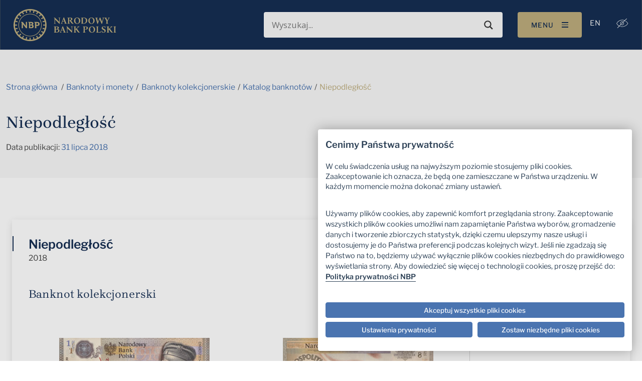

--- FILE ---
content_type: text/javascript
request_url: https://nbp.pl/Of-slaine-but-secrewes-the-Lye-my-lean-an-of-the
body_size: 230820
content:
(function(){var A=window.atob("[base64]/ABEAvwAOAMAAwQC/ABEAvwAOAMEAwgC/[base64]/AD5ABEA+QAPAPwA/QADAPkA+QANAP0A/QDzAPkA/gAPAPsA+wAOAP4A/wD7ABEA+wAPAP8AAAEDAPsA+wANAAABAAH9APsA/[base64]/[base64]/QAJAB0BHQEGAP0A/QAoAA0AKgEnAP0A/QAdASoBHQEIAP0A/QAGAB0BHQEqAA0AKwEnAB0BHQENACsBKwEcAB0BHQEGACsBKwEdAQ0AHQEpACsBKwH9AB0B/QANACsBKwEGAP0A/QArAA0ALAEnAP0A/QArASwBKwElAP0A/[base64]/QAHADsBOwEGAP0A/QA7ATAAOwEkAP0A/QDrADsBOwEGAP0A/[base64]/[base64]/[base64]/[base64]/AH5AfsB/QH6AfwB+gEyAP0B/AH6ATYA+gEPAG0B/QEOAPoB/gH9AREA/QEPAP4B/wEOAP0BAAL/AREA/wEPAAACAQIOAP8BAgIBAhEAAQIPAAICAwIOAAECBAIDAhEAAwIOAAQCBQIDAhEAAwIPAAUCBgIDAAMCAwINAAYCBgLfAQMCBwIDAJQAlAANAAcCBwIGApQABgI8AAcCCAL8AQYC/AEGAAgCBgL5ATYACAIGAAYCCQIDAKsAqwANAAkCCQLsAKsACgITAAkCCQIKAuQB5AHeAQkCCQIIAuQB5AH8AQkC/AHmAeQB5AEJAPwB5gEGAOQB5AHmASoB5gEIAOQB5AEGAOYB5gHkAR0B5AEGAOYB5gHkASsB5AEHAOYB5gEGAOQB5AHmATAA5gEFAOQB5AGnAeYB5gEGAOQB5AEjAMUB/AHkARkACQIGAPwB/[base64]/QGTACECIgINAP0B/[base64]/[base64]/[base64]/[base64]/AtgCvwJCAMECwQJDAL0C1wJhAswA2AIoAtcC2QISANgC2AK5ADAC2gI/AtgC2wLZAtoC2QIDANsC2gINANkC2QLTAtoC0wLBAtkCwQK/[base64]/AJhAvsC/QL6AvwC/ALSAv0C0gIDAPwC/AINANIC0gL3AvwC/QLSAvIC0gL1Av0C/QL0AtIC0gJCAP0C/QJDAPIC/gITAPYC/wL+AtoCAAP9Av8C/wLSAgAD0gIGAP8C/wLwAhkAAAMGAP8C/wIjAO8CAQP/[base64]/A0UDRQMGAEMDQwMjAKkARgMDAP4B/gENAEYDRwNDA/[base64]/ABUQNQA/[base64]/[base64]/AdYAvwEOADcBNwG/[base64]/[base64]/[base64]/[base64]/[base64]/MD9AMOAMIAwgD0AxEA9AMPAMIA9QMDAPQD9gMNAPUD9QMuAfYDLgHxA/UD9QMGAC4BLgEjAIYC9wMDAFQBVAENAPcD9wMMAFQB+AMuAfcD+QMGAPgD+AMjAFQB+gMMACkBKQH4A/oD+wMGACkBKQESAOkA/AMpARYAKQHrAPwD/AMGACkBKQE1APoD/QMpAcMC/gMMAOAC/wMEAP4DAARHAP8D/wMABD4DAAT9A/8D/QP8AwAE/ANCAP0D/QNDAOkA/wMMABADAAT9A/8D/QP8AwAE/AMGAP0D/QPrABkAAAQGAP0D/QP9ADwBAQQGAP0D/[base64]/[base64]/[base64]/[base64]/[base64]/BGAC/AT3BPsE/QT6BPwE+gQSAP0E/ASYAjMC/QSjAvwE/gQSAP0E/QQmAkMC/wT+BP0E/gT6BP8E+gQDAP4E/gQNAPoE+gQUAv4E/gQnAPoE+gQuAP4E/gQGAPoE+gQUAvsB/wQnAPoE+gQuAP8E/wQGAPoE+gT/BE8C/wT+BPoE/gQnAP8E/wT5Af4E/gTIAf8EyAHkBP4E5ATdBMgByAEJAOQE3QQGAMgByAHdBOEB3QQGAMgByAHdBCoB3QQIAMgByAEGAN0E3QTIAR0ByAEGAN0E3QTIASsByAEHAN0E3QQGAMgByAHdBDAA3QQFAMgByAHWBN0E3QQGAMgByAEjANEE5AQOAAoBCgHkBBEA5AQPAAoB/gQOAOQE/wT+BBEA/gQOAP8EAAX+BBEA/gQOAAAFAQX+BBEA/gQDAAEFAQUNAP4E/gSfAgEFAgUPAP8EAwUOAAIFBAUDBREAAwUPAAQFBQUOAAMFAwUFBREABQUDAAMFBgUNAAUFBQX+BAYF/[base64]/[base64]/[base64]/[base64]/[base64]/[base64]/[base64]/[base64]/[base64]/gETAMEEwQT+AdAE/gFoA8EEwQQGAP4B/[base64]/BREAvwUOAMoAwAW/[base64]/QL0Au0F9AIGAP0C/QICBBMD7QX9AvkA/QIBA+0F7QUGAP0C/QIEA5kA9AUGAP0C/QIPAwgE9QUGAP0C/[base64]/[base64]/[base64]/AVOAPkF+QUPAJMB/QUDAPkF+QUNAP0F/QXfAfkF/gX9BZYA/QX8Bf4F/AVHA/0F/wUGAPwF/[base64]/AUEBggGCAb8BXkD/AU/AwgGCAYABvwF/AX/BQgG/wVCAPwF/AUBBnkDAAZQAPwF/AVDAPgF+AX8BXQD/AUABvgF+AX/BfwF/AUGAPgF+AVDAxkA/wUGAPgF+AVHA6YAAAYGAPgF+AVJA/0FAQYABvgF+AX/BQEG/wX8BfgF+AXyBf8F8gUxAPgF+AUGAPIF8gUUAlEA/AUnAPIF8gUuAPwF/AUGAPIF8gX8BU8C/wX8BfIF8gUnAP8F/AXHAfIF/wUGAPwF/AUGADYDAQb8BQ0A/AUnAAEGAQb/BfwF/wUGAAEGAQYGAP8F/wUBBuwBAQb4Bf8F+AUEAAEG/wUyAPgF+AX/BTYA/wVSAHcDAQZGAP8F/[base64]/[base64]/[base64]/0F/QWeAyMGIwYkBv0F/QUEBiMGBAYZBv0F/QUxAAQGBAYGAP0F/QWiA/IFGQYGAP0F/QUGAI4DIwb9BQ0A/[base64]/wDQAREA0AEPAP8A/wAOANAB0AH/ABEA/wAOANAB0AH/ABEA/wAOANAB0AH/ABEA/wAOANAB0AH/ABEA/wADANAB0AENAP8A/wDqAdAB0AEGAP8A/wD5AZYABAYGAP8A/[base64]/[base64]/ID8gPuA/UD7gNCAPID8gNDAGoD9QPeA9oC+QPyA/UD8gPuA/kD7gMGAPID8gNvAxkA9QMGAPID8gN4AzwB+QMGAPID8gNzA3AD+wMGAPID8gOuARQE/[base64]/ArMEwQQSALgEuARXA0ICzAQ/ArgE0gTBBMwEwQSxBNIEsQSeBMEEngQDALEEsQQNAJ4EngQrBLEEsQQPAA8GwQQOALEEzATBBBEAwQQOAMwE0gTBBBEAwQQPANIE0gQDAMEE3AQNANIE0gSfAtwE/[base64]/BAkDIwYrBSkFJQYSACMGIwZ/[base64]/BukEPwYTAD0GPQY/BkkFPwYGAD0GQAY/BioBPwYIAEAGQAYGAD8GPwZABh0BQAYGAD8GPwZABisBQAYHAD8GPwYGAEAGQAY/BjAAPwYFAEAGQAZVBD8GPwY4BkAGOAYGAD8GPwbMAqcCQAYMAT8GPwYSAEAGQAZXA70AQQZaA0AGQgY/BkEGPwYSAEIGQQa+AmACQgbVAkEGQwYSAEIGQgZDBrQFQwY/BkIGPwYDAEMGQgYNAD8GPwYrBEIGQgYdAG0FbQUTAEIGQgZtBekE6QQTAEIGbQUVAhcBQgZtBT8BbQXpBEIGQgYGAG0FbQVCBioBQgYIAG0FbQUGAEIGQgZtBR0BbQUGAEIGQgZtBSsBbQUHAEIGQgYGAG0FbQVCBjAAQgYFAG0FbQVVBEIGQgY/[base64]/[base64]/[base64]/[base64]/BAoESAY2BFUEVQQSAEgGSAYQBDMCawZWAUgGbAYSAGsGawZMBK8AbQb3BGsGbgZsBm0GbAZVBG4GVQQSAGwGbAY0AvEAbQb1AGwGbgYSAG0GbQa5AKECbwZqBW0GbQZuBm8GbgYSAG0GbQY/[base64]/[base64]/cF9wUGAJsGmwZDAzADogYGAJsGmwZSADQDowYTAJsGmwajBhkAowY2A5sGmwYGAKMGowY/[base64]/BhEAvwYDAMAGwQYNAL8GvwavAcEGwgYPAOIE4gQDAMIGwwYNAOIE4gS/BsMGvwa7BuIE4gS/[base64]/[base64]/gRTANwG3Ab+BFMD/gQTANwG3AZPA5MC3wYPAJECkQIOAN8G3waRAhEAkQIPAN8G4AYDAJEC4QYNAOAG4AbcBuEG3Ab+BOAG/gQGANwG3Ab+BOEB/gQGANwG3Ab+BCoB/gQIANwG3AYGAP4E/gTcBh0B3AYGAP4E/gTcBisB3AYHAP4E/gQGANwG3Ab+BDAA/gQFANwG3AYUAv4E/gQnANwG3AYuAP4E/[base64]/gQnAOQG3AYUAv4E/gQnANwG3AYuAP4E/[base64]/BI0A9Qa5APQG9AbxBvUG9QYSAPQG9AbVAjsC9gY0AvQG9wYSAPYG9gYfAqgA+AZaA/YG9gb3BvgG9wb1BvYG9QYSAPcG9ga+Ao0A9wa2APYG+AYSAPcG9wZ+AnAE+QYzBfcG+gb4BvkG+AYSAPoG+Qa5ANQA+gYmAvkG+wYSAPoG+gYeBUIC/AaiAfoG/[base64]/AYNAPsG+waUAvwG/QYDAJkCmQINAP0G/Qb7BpkC+waLBf0GiwUOAKQApACLBREAiwUPAKQA/gYOAIsF/wb+BhEA/gYOAP8GAAf+BhEA/gYPAAAHAQcDAP4G/[base64]/gQnABQFFAWnA/4E/gTeBhQFFAW7Bv4E/gS2BhQFFAWsBv4E/gSLBhQFFAWeBv4E/gSdBhQFFAWcBv4E/gQqBhQFFAUxAP4E/gQGABQFFAUGANkCjgUUBQ0AFAUnAI4FjgUJABQFFAUGAI4FjgUGABQFFAWOBewBjgX+BBQF/gQEAI4FFAUGAP4E/gSqAzwBjgUGAP4E/gQrBN0GqwX+BDwB/[base64]/gSOBZ4EngQUBf4E/gSRBp4EngSBBv4E/gSABp4EngR/Bv4E/gR+Bp4EngR9Bv4E/gR7Bp4EngR6Bv4E/gR5Bp4EngQJAv4E/gRxBp4EngR4Bv4E/gR3Bp4EngR2Bv4E/gR0Bp4EngRzBv4E/gRyBp4EngRvBv4E/gRwBp4EngRVBP4EVQQJAJ4EngQGAFUEVQSeBCoBngQIAFUEVQQGAJ4EngRVBB0BVQQGAJ4EngRVBCsBVQQHAJ4EngQGAFUEVQSeBDAAngQFAFUEVQQUAp4EngQnAFUEVQQuAJ4EngQGAFUEVQQUAm4G/gQnAFUEVQQuAP4E/gQGAFUEVQT+BE8C/gSeBFUEVQQnAP4EngQNAlUEVQQGAJ4EngRbAo0A/gQFBZ4EFAUSAP4E/gRMBC0CKgYSAP4E/gS+AlYCbgYqBv4E/gQUBW4GFAUDAP4E/gQNABQFFAUXAv4E/gQUBTMDFAUGAP4E/gQ1ADgDKgb+BLkCbgYqBrsCKgayAm4GbgYxAyoGKgYGAG4GbgYSADQDbwZuBhYAbgY/A28GbwYGAG4Gbgb+BMMCcAZuBjADcQYGAHAGcAYTAEQDcgZwBjQDcwbLAnIGcgY2A3MGcwZxBnIGcQZvBnMGcgZCAHEGcQZDADQDcwZwBtoCdgZxBnMGcwZyBnYGcgYGAHMGcwY/AxkAdgYGAHMGcwZDAzwBeAYGAHMGcwb8AxMCewa4BhkAfgZzBnsGcwa7A34GfgYLAJADfwZ+BtADgQZ/BhYAiwaBBuUAkQZzBosGcwY4AZEGiwZ/BuUAkQaLBsgAiwZzBpEGcwZJA4sGiwYGAHMGcwbHAWoDkQYGAHMGcwZvA3QDnAYGAHMGcwYSAHcDngZzBhYAcwZ4A54GngYGAHMGcwY1AHQDrAZzBsMCcwZxA/wCcQNzBncDcwasBnEDcQOeBnMGcwZCAHEDcQNDAHcDtgYTAHADuwa2BtoC3QZxA7sGuwZzBt0GcwYGALsGuwZ4AxkA3QYGALsGuwZzAzwB3gYGALsGuwZ8A3kD5AYGALsGuwYLAIAD8wa7BgoDuwbzBucD8wa7BugDuwZ+A/MG8wYGALsGuwYhA40D+wa7BiMDuwaHA/[base64]/[base64]/AjUBNAfuBiIBNQcsBzQHLAczBzUHMwcSACwHLAdaA/[base64]/BTMHPwUSADkHMwc9AowCOQcSADMHMwcQBIgFOgc5BzMHOwc/[base64]/AjMCTAcSAEsHSwcfArMCTQdMB0sHTAdJB00HSQcSAEwHTAd/BBIBTQcSAEwHTAeYAq8ATgdNB0wHTAcSAE4HTgcMATABTwcSAE4HTgdPB0MCTwdMB04HTAdJB08HSQdHB0wHRwcDAEkHSQcNAEcHRwcXAkkHSQdHB+wCRwcGAEkHSQf3ArkCTAdJB7sCSQeyAkwHTAftAkkHSQcGAEwHTAcSAKYCTgdMBxYATAf/Ak4HTgcGAEwHTAf3AsMCTwdMB/ICUAcGAE8HTwcTAAMDUQdPB6YCUgfLAlEHUQfwAlIHUgdQB1EHUAdOB1IHUQdCAFAHUAdDAKYCUgdPB9oCTwdQB1IHUAdRB08HUQcGAFAHUAf/AhkAUwcGAFAHUAcBAzwBVAcGAFAHUAcEA/[base64]/[base64]/[base64]/[base64]/[base64]/B4MHfwcSAIQHgwdxBDABhAcvAYMHjgcSAIQHhAdMBZcCkAcSAIQHhAeQB7gEkAeOB4QHhAd/B5AHfwdmB4QHZgcDAH8HfwcNAGYHZgdSA38HfwdmBzQBZgcyAH8HfwdmBzYAZgd/BxQHfwcJAGYHZgcGAH8HfwdmB+EBZgcGAH8HfwdmByoBZgcIAH8HfwcGAGYHZgd/Bx0BfwcGAGYHZgd/BysBfwcHAGYHZgcGAH8HfwdmBzAAZgcFAH8HfwccAGYHZgcOADsDOwNmBxEAZgcPADsDhAcDAGYHjgcNAIQHhAcMAI4HkAd/[base64]/B8EHvwe6B8IHugcyAL8Hvwe6BzYAugc1ALwHwQe6B2ICugcDAMAHwgcNALoHugcMAMIHwwfBB7oHwQe/B8MHvwcGAMEHwQcjAL4HwwcTALwHvAfDB7oHugfBB7wHvAe/B7oHugcGALwHvAcjAMIHvwcGALwHvAe/Bw0AvwcnALwHvAe6B78Huge9B7wHvAcGALoHugcjALsHuwe6BzwBugcGALsHuwcjAIwGvQfsAJ0HvwcTAL0HvQe/BzQBvwcGAL0HvQe/B+EBvwcGAL0HvQe/ByoBvwcIAL0HvQcGAL8Hvwe9Bx0BvQcGAL8Hvwe9BysBvQcHAL8HvwcGAL0HvQe/[base64]/[base64]/[base64]/EH7gfpB/[base64]/[base64]/cH9wcGAPYH9gc1AO8B7wH2B8MC9gcMAIoE+AcEAPYH9gdHAPgH+Af2Bz4D9gfvAfgH7wH3B/YH9gdCAO8B7wFDAPUH9QcDAK0GrQYNAPUH9QcMAK0G9wfvAfUH7wH2B/cH9QcGAO8B7wH0BxkA9AcGAO8B7wEjAPMH9gfvATwB7wEGAPYH9gcjAIoEigQOAKIA9weKBBEAigQPAPcH+AcDAIoE+QcNAPgH+AcMAPkH+gcCBPgH+AcDAK4GrgYNAPgH+AcMAK4G+wf6B/gH+Af2B/[base64]/oH+gcSAGwEbAR0BFwC+wc0AmwE/AcSAPsH+we2ABIB/QduBPsH/gf8B/0H/Af6B/4H+gcSAPwH/AdaA7IB/QdlA/wH/gcSAP0H/Qd+Ah0D/wdoBP0H/Qf+B/8H/gcSAP0H/QczBa8A/wdbAv0HAAgSAP8H/wc9AiQHAQgACP8H/wf+BwEI/gf6B/8H+gcDAP4H/gcNAPoH+gcXAv4H/gcDAPcH/wcNAP4H/gcMAP8HAAj6B/4H+gcGAAAI/gcjAP8HAAgOAKQAAQgACBEAAAgPAAEIAggDAAAIAwgNAAIIAggMAAMIBAg1AAIIAggECLkCBQgCCLsCAgiyAgUIBQj+BwII/gcGAAUIAggDAP8GBQgNAAIIAggjAAUIBggMAAUIBQgSAAYIBwgFCBYABQgCCAcIBwgGAAUIBQgECMMCBAgPAP8G/wYDAAQICAgNAP8G/wYMAAgICQgFCP8G/wYGAAkIBQgjAAgICAgDAAEICQgNAAgICAgMAAkICggTAAgICAgKCAYICwjLAggICAgFCAsIBQj/BggI/wYHCAUIBQhCAP8G/wZDAAYIBggKCNoCBwj/BgYI/wYFCAcIBQgGAP8G/wYCCBkAAggGAP8G/wYjAAMIAwj/BjwB/[base64]/CEIIPwhCADkIOQhDAD0IPQgDAEEIQggNAD0IPQgMAEIIRAg5CD0IOQg/CEQIPQgGADkIOQg8CBkAPAgGADkIOQgjADsIOwg5CDwBOQgGADsIOwgjAEMIPwgDAAIBQwgNAD8IPwgMAEMIRAgCBD8IPwgDAAEBAQENAD8IPwgMAAEBRQhECD8IPwg7CEUIOwgGAD8IPwgjAEIIQgg/[base64]/[base64]/CDQBvwhWAIMEgwRWAL8Ivwi+CIMEgwQGAL8IvwiDBOEBgwQGAL8IvwiDBCoBgwQIAL8IvwgGAIMEgwS/CB0BvwgGAIMEgwS/[base64]/AgGAPsI+wgjAJsImwhxBKEC/QinAJsI/gjsBf0I/QgSAP4I/gj1AF0D/wgSAP4I/ghHAfEAAAk7Bf4IAQn/CAAJ/wj9CAEJ/QgSAP8I/wg7BXAEAAkSAP8I/whaA20DAQkYAf8IAgkACQEJAAkSAAIJAQkmAkICAgloBAEJAwl7BAIJewQACQMJAAn9CHsEewQDAAAJ/QgNAHsEewT7CP0I/[base64]/[base64]/[base64]/CewBPwk8CT4JPAkEAD8JPgkGADwJPAkjADsJOwkDAKoHqgcNADsJOwkMAKoHPwk8CTsJQAkGAD8JPwkjADEGQQnVAqECQgkSAEEJQQlMBTkCQwk/[base64]/BE8JTwlQCVEJUAlOCU8JTgkSAFAJTwkSAAgFCAVMBT4CUAlVAggFCAVPCVAJUAkSAAgFCAUvApUCUQkSAAgFCAUMBH4FUglRCQgFCAVQCVIJUAlOCQgFCAVCCVAJQgkDAAgFCAUNAEIJQgk/[base64]/[base64]/[base64]/Am8JbwlsCXAJcAkSAG8JbwlMBEYDcgkSAG8JbwlbAi0CcwmnAG8JdAlyCXMJcglwCXQJcAkSAHIJcglMBbcAcwkSAHIJdAkSBDABdglqBXQJdwlzCXYJcwkSAHcJdgkYARwEdwkSAHYJdgllA/EAeAl0BHYJegl3CXgJdwlzCXoJcwlwCXcJcAkSAHMJcwl+AjABdwkSAHMJeAkSBDoBeglaA3gJfAl3CXoJegkSAHwJfAluBa8AfQkSAHwJfglhAtQAfwnEAH4JgAl9CX8JfQl6CYAJegkSAH0JfQkzBTsCfwkSAH0JfQkmAhgDgAmQBX0JgQl/CYAJfwkSAIEJgAkzBaECgQkSAIAJgAmYAkcJggmBCYAJgAl/CYIJfwl6CYAJeglwCX8JcAkDAHoJegkNAHAJcAkSAHoJeglwCQgEcAmZBnoJegk1AHAJcAkOAAgICAhwCREAcAkOAAgIfwlwCREAcAkPAH8JfwkDAHAJcAkNAH8JfwnfAXAJgAl/CU0Cfwl6CYAJegmuAScEgAl/CXoJegk1AIAJfwntAb4FgAl/CeoEfwl6CYAJegm+AT0EgAlEAHoJegmACTQBgAl6CZ0AegkGAIAJgAl6CeEBegkGAIAJgAl6CSoBegkIAIAJgAkGAHoJegmACR0BgAkGAHoJegmACSsBgAkHAHoJegkGAIAJgAl6CTAAegkFAIAJgAl/[base64]/[base64]/Cd0JvwniCeMJ4wnRCb8JvwkGAOMJ0QkjABgHGAcGANEJ4wkYBw0AGAcnAOMJ4wm/[base64]/BIEC9AnzCfIJ8gkSAPQJ9AmjAvYE9QkSAPQJ9AkiBWMD9gkXA/[base64]/AkPANQD1AMDAPwJ/AkNANQD1AMMAPwJ/Qn7CdQD/gkOAIsDiwP+CREA/gkDAIsD/wkNAP4J/gkMAP8JAAr9Cf4J/[base64]/wkZAjwBEAoGAP8J/wkjABkKFAqAAn0BGQoDAM4BzgENABkKGQoUCs4BFArsCRkKGQoTABQKFAoZCvAJGQoGABQKFAoZCioBGQoIABQKFAoGABkKGQoUCh0BFAoGABkKGQoUCisBFAoHABkKGQoGABQKFAoZCjAAGQoFABQKFAr/[base64]/[base64]/BBgD9gkSAFIBUgEXA6ECQwr2CVIBRAp/BUMKfwUSAEQKQwoSAPYGRApDClIEQwoSAEQKRApRBWMDRQoSAEQKRApFCvoGRQpDCkQKQwp/BUUKRAoDAEMKQwoNAEQKRAoXAkMKQwoDAFUBVQENAEMKQwoMAFUBRQpECkMKRAoGAEUKRQojAFUBRgoDACQCJAINAEYKRgoMACQCRwpFCkYKSAoGAEcKRwq2AIgESQoSAEcKSgomAs0CSwpJCkoKTAoSAEsKSwoXA7IBTQowBksKTgpMCk0KTQoSAE4KTgo/[base64]/[base64]/BAgB+AbpBqcFpwUSAPgG+AZuBRwEZgcSAPgG+AY0AnYCeQdmB/[base64]/[base64]/[base64]/[base64]/[base64]/[base64]/[base64]/QK9wr1CvYK9QoSAPcK9gpVAswA9wp0BPYK+AoSAPcK9wr4Cv0E+Ar1CvcK9QoDAPgK9woNAPUK9QrECvcK9wrDARAF+Ar3ChEF9wodAPgK+AoTAPcK9wqGBjUGNQb3CkYF9wr4CjUGNQY3BPcK9wr1CjUGNQYGAPcK9QoMARwE9woqB/UK9QoSAPcK9wqjAhgD+QoSAPcK+goXA0YD+wr5CvoK/Ar1CvsK9QoDAPwK+woNAPUK9QrECvsKxArNA7MH+wrECooAxAodAPsK+wo5AMQKxAqnBuED/ArECpYAxAodAPwK/[base64]/ApqBfsK/QrECvwKxAoSAP0K/ApuBdQA/QoSAPwK/goNA0QG/wr9Cv4K/[base64]/goDAAoBCgENAP4K/goMAAoB/woNCP4KAAsGAP8K/wojAAoBCgEDALUAtQANAAoBCgEMALUAAQv/[base64]/[base64]/[base64]/[base64]/[base64]/[base64]/wUNAHYHdgcMAP8FPgtVC3YHVQsGAD4LPgsjAP8F/wWGB/IGWwsDAC4GLgYNAFsLWwv/BS4G/wVHC1sLWwtGAP8F/wWGB3gKXAv/BY4C/wVbC1wLXAtTAP8F/wWGB6kAZgv/BXgC/wVbC2YLWwtQAP8F/wWuARUEZgs1AP8F/wWnBvMEegv/BYoA/wVmC3oLZgsOAC4ILghmCxEAZgsDAC4IegsNAGYLZguGB3oLewtmC8sGZgtHC3sLewv/BWYL/wVbC3sLWwtcC/8F/wU+C1sLXAsGAP8F/wUjALMBswE5AFoLewuzAVEAswFQAHsLewtSAFoLfAtGAHsLewt8CwcCBwKzAXsLswH/[base64]/wENAIsLiwsMAP8BjAuKC4sLigvtAIwLjAsGAIoLigsjAPAAjQuKC+UAjgsGAI0LjQsjAP8B/wGNCwgEjwsGAP8B/[base64]/[base64]/[base64]/wCrQusC+ADrAuqC60LrQupC6wLrAtCAK0LrQtDAOADrgsTAOYDrwuuC9oCsAutC68LrQusC7ALrAsGAK0LrQviAxkArwsGAK0LrQvpAzwBsQsGAK0LrQvrA6EAsgsGAK0LrQsLAO8DswutCwoDrQuzC+cDswutC+gDrQvtA7MLswsGAK0LrQvxA8sDtAsGAK0LrQshA/[base64]/C8ILvwu4CcALuAkSAL8LvwtRBZUCwAu+Ar8LvwsSAMALwAuiARwDwQsSAMALwgvEAEQBwwvBC8ILwgu/C8MLvwsSAMILwgv3BOsCwws9BcILxAsSAMMLwwtbAr0AxQsSAMMLxgvFC9YKxwvEC8YLxAu/C8cLvwu4CcQLuAkDAL8LvwsNALgJuAmtC78Lvwu4Cf4DuAkGAL8Lvwv9AwQExAsGAL8Lvws1ALgAxgvnAecG5wbGCwwFDAW/C+cGvwsMBREExgtTAL8LvwsMBeACDAUyAL8LvwsMBbkHDAW/C+ACvwvGCwwFDAVTAL8LvwsDAAQFBAUNAL8LvwvNAwQFxgu/C4oAvwsMBcYLDAUGBL8LvwsxAAwFDAUGAL8LvwsGAAMExwu/[base64]/BdELfwUDANAL0AsNAH8FfwWtC9AL0At/[base64]/[base64]/kL9wtCAAUCBQJDAGwD+QsFAhkDBQL3C/kL9wsGAAUCBQKgBBkA+QsGAAUCBQKkBDwB+gsGAAUCBQICBFgD+wsFAqwEBQKlBPsL+wsGAAUCBQKoBMcA/AsGAAUCBQKtBAgE/[base64]/gsuBwUCBQIDAP4LLgcNAAUCBQIXAi4H/gsMAHcE/wsFAv4LBQIGAP8L/ws1AHMEAAz/C7kCAQwADLsCAAyyAgEMAQx6AgAMAAwGAAEMAQwSANQEAgwBDBYAAQzaBAIMAgwGAAEMAQz/C8MC/wsBDNUEAQwGAP8L/wvLAtkE2QTXBP8L/wsBDNkE2QQCDP8L/wtCANkE2QRDANQEAQzYBNoC2ATZBAEM2QT/C9gE2AQGANkE2QTaBBkA/[base64]/AgMDHQwGAPMC8wIBA1MDHgwGAPMC8wKGBoEKHwzzArcI8wLRBh8M0QYEA/[base64]/AtQAJgyrCNEGJwwSACYMJgwtBVwCKAwSACYMKQwoDIgFKgwnDCkMJwwDACoMKQwNACcMJwwXAikMKQwnDDQDJwwGACkMKQw1AKYAKgwpDLkCKwwqDLsCKgyyAisMKww/[base64]/DPoGPww9DD4MPQyyCD8MsggDAD0MPQwNALIIsgg0DD0MPQyyCBEAPgwGAD0MPQwDAJwCnAINAD0MPQyDBpwCnAIDAHEBcQENAJwCnAI9DHEBPQxvCpwCnAIOAGMIYwicAhEAnAIDAGMIbwoNAJwCnAKvAW8KPwwOAMIAwgA/DBEAPwwDAMIAQAwNAD8MPwycAkAMnAI9DD8MPQw+DJwCnAIxAD0MPQwGAJwCnAKyCF8AsggGAJwCnAIGAKIDPgycAg0AnAInAD4MPgyyCJwCsggGAD4MPgwGALIIsgg+DOwBPgw9DLIIsggEAD4MPQwGALIIsggQBLIBPgxqBbIIPwwSAD4MPgwmApUCQQw0Aj4MQgw/[base64]/[base64]/[base64]/BaABoAHNC+IA4gDMC6ABoAHKC+IA4gDJC6ABoAG/[base64]/[base64]/ADEBMQG/[base64]/[base64]/[base64]/[base64]/[base64]/[base64]/[base64]/[base64]/[base64]/Ao0ATwVRBU0FTQVHBU8FRwVIBU0FSAUSAEcFRwUyAi0CTQUSAEcFRwV1BGcDTwVNBUcFRwUSAE8FTwVXA9QAfwUSAE8FTwV/BLMCkgU7BU8FTwV/[base64]/BXoLfwXeA5IFkgUWBX8FfwVHBZIFRwU8BX8FPAUyAEcFRwU8BTYAPAVHBXQDRwUGADwFPAXtAbUGfwU8BdQHPAU+AH8FfwUDAGAGkgUNAH8FfwXDAZIFkgUDAP0C/QINAJIFkgV/Bf0CfwU8BZIFPAVzA38FfwUGADwFPAXMAtQAkgVhAjwFqQUSAJIFkgWQBaECqwUSAJIFkgWrBVAKqwWpBZIFkgUSAKsFqQVHAb0AqwUSAKkFuwUpAr0AwwWrBbsFqwUSAMMFwwU/[base64]/[base64]/wbhBvgG4QbcBv8G3AatBuEGrQbVA9wG1QMDAK0GrQYNANUD1QP6Aa0GrQYPAI0CjQIOAK0GrQaNAhEAjQIDAK0GrQYNAI0CjQLDAa0GrQYPANAG0AYOAK0GrQbQBhEA0AYDAK0G3AYNANAG0AaNAtwGjQK2BtAG0AbVA40C1QMGANAG0AbVAlUD4QYSANAG+AaQBa8F/wbhBvgG+AYSAP8G/wa5AJcCAQdmA/8G/wYSAAEHAQf1ACACAwc/AgEHAQf/BgMH/wb4BgEH+AYSAP8G/[base64]/B4QHjAd8A4gHiAcGAIwHjAcvASgBkQddC4wHkgcSAJEHkQcSANcA1wCRBzsMnQeSB9cA1wASAJ0HkgcSAPAJnQeSB3MJkgcSAJ0HnQeiARwEpAcSAJ0HnQd/BA0BrAekB50HnQeSB6wHkgfXAJ0H1wASAJIHkge+AkYDnQcSAJIHkgedB/[base64]/[base64]/[base64]/QH6gcSAPUH9Qe2AAkD9gcSAPUH+AcyArIB+gf2B/gH+AfqB/oH+gfoB/gH+AfXB/oH+gcSAPgH+Ac9AtQA/gcSAPgHAQh0BHAEAgj+BwEI/gcSAAIIAQhrBCgBAggSAAEIAwhRBZcCBQgCCAMIAwj+BwUI/gcSAAMIAwgSAFQFBQgSBJEEBggDCAUIAwgSAAYIBghaA40ACggSAAYIBgh0BBYCDggKCAYICggDCA4IAwj+BwoI/gcSAAMIAwgYAR0DCggSAAMIAwgKCHcGdwYSAAMIAwgSAKwFrAWjArcACggDCKwFrAV3BgoIdwYSAKwFrAXLADUBAwgSAKwFrAUYAUQBCggDCKwFDggSAAoICggfAjABDwgSAAoICggPCEMCEggOCAoICgh3BhIIdwb+BwoI/gf6B3cGdwYDAP4H+gcNAHcGdwb6AfoH+gd3Bo0CdwYGAPoH+gdXA6gA/gf1APoH+gcSAP4H/gc7BbcACggQBP4H/gf6BwoICggSAP4H/geiAcwADgjVAv4HEggSAA4IDgg7BTACEwhaAw4IDggSCBMIEggKCA4ICggSABIIDgi+AicCEgi2AA4IEwgSABIIEggoAnYEFAjVAhIIEggTCBQIEwgSABIIEgh/[base64]/AnYEHAhhAhoIHQgSABwIHAijAtQAIAi2ABwIHAgdCCAIHQgTCBwIEwgYCB0IGAgKCBMICggDABgIEwgNAAoICgj6ARMIEwgKCEwHCggGABMIEwjfAYgJGAgTCFoBEwj3ARgIGAh/[base64]/[base64]/CIIIfwh0CIUIdAg6B38IOgcSAHQIdAh9BHYCfwgSAHQIdAhVAs8Cggh/BHQIhQh/CIIIfwgSAIUIggjVAjAChQhrBIIIgggSAIUIhQhMBU0GhgiCCIUIggh/CIYIfwgSAIIIgghrBHAEhQgSAIIIggh0BJEEhgg/AoIIggiFCIYIhQgSAIIIggh0BM8ChghhAoIIgggSAIYIhgiCCOQAggiFCIYIhQh/CIIIfwg6B4UIOgcDAH8IfwgNADoHOgf6AX8Ifwg6B0wHOgcGAH8IfwjJBNMEggh/[base64]/[base64]/BHYE1ghuBdMI0wgSANYI1ghHAX4FfgXTCNYI0wjRCH4FfgXPCNMIzwikCH4FfgUDAM8IpAgNAH4FfgX6AaQIpAh+BUwHfgUGAKQIpAiCCDQFNAV8A6QIpAgGADQFNAUfAt0B3QESADQFNAU/[base64]/Aj1CPoI9QjsCPwI7AjWCPUI1gimBewIpgXdAdYI3QEDAKYFpgUNAN0B3QH6AaYFpgXdAVAD3QEGAKYFpgUfAocFhwUSAKYFpgXcB4EF1giHBaYFhwUSANYIpgXLAFwC1ggSAKYF7Ag4AswA9QjWCOwI1ggSAPUI7AjuBnAE9QgSAOwI7AgXAycC/Aj1COwI9QjWCPwI1giHBfUIhwUSANYI1gi+Ah0D9QhhAtYI1ggSAPUI9Qh/BM8C/AgSAPUI9Qi5AF0D/Qj8CPUI9QjWCP0I1ggSAPUI9QgzBS0C/AgSAPUI9Qj8CFAGUAYSAPUI9QhmAxwE/AgSAPUI9Qj1AG0D/Qj8CPUI/AhQBv0IUAbWCPwI1giHBVAGhwUSANYIUAZhAhYC1gh+AlAG/AgSANYI1ggXAx0D/QjBC9YI1gj8CP0I/AgSANYI1giiAUQB/QgSANYI1gj9CGYH/QgSANYI1giQBRIBBAkSANYIDAmQBRwDFAkECQwJDAn9CBQJ/Qj8CAwJ/AgSAP0I/Qi+ApkLDAkSAP0I/QgYASICFAkSAP0IGAkmAjMCHwkUCRgJIQkMCR8JDAkSACEJHwkMBFsDIQm4CB8JJAkSACEJIQkSAIoCigIzAZcCJQkhCYoCigIkCSUJIQkMCYoCigL8CCEJ/AiHBYoCigIDAPwIhwUNAIoCigL6AYcFhwWKAo0CigIGAIcFhwUQBKcC/AhqBYcFhwUSAPwI/Ah1BKkCqQKHBfwI/AgSAKkCqQIXA/wKDAkSAKkCqQIzBZUCIQn3BKkCqQIMCSEJDAn8CKkCqQISAAwJ/AgfAv8IDAkSAPwI/AjMAlUDIQn3BPwIJAkMCSEJDAkSACQJIQkyAggBJAkmAiEJJQkSACQJJAmiAUYHRgclCSQJJAkMCUYHRgepAiQJqQISAEYHRgfVAjoBDAlMBUYHJAkSAAwJDAlRBZEEJQmYAgwJKgkkCSUJJAkSACoJJQnLABwDKglMBSUJLAkSACoJKglqBSACLgk/AioJKgksCS4JLAkkCSoJJAkSACwJKglrBFUDLAloBCoJLgkSACwJLAk9AiACPglmAywJQAkuCT4JLgkSAEAJPgl/BBYCQAlhAj4JPgkSAEAJQAkSBCUHUQk+CUAJPgkuCVEJLgkkCT4JJAmpAi4JqQIDACQJJAkNAKkCqQL6ASQJJAmpAkwHqQIGACQJJAmGB/EH8QcOAAMGAwbxBxEA8QcPAAMGLgkOAPEH8QcuCREALgkPAPEH8QcDAC4JLgkNAPEH8QckCS4JJAn3AfEH8Qd/ByQJPgl8A/[base64]/CYQJfwkSAIcJhAlRBc8ChwkSAIQJhAl+AlYCiAmHCYQJhAl/CYgJfwlfCYQJXwlVCX8JVQkSAF8JXwkNA8gCfwkSAF8JhAl/[base64]/Qn7CfkJ+wn3Cf0J9wnwCfsJ8AmHCPcJhwhACfAJQAkDAIcIhwgNAEAJQAn6AYcIhwhACY0CQAkGAIcIhwjLALIB8AkfAocI9wkSAPAJ8An3CVYJVgkSAPAJ8Al/BKgA+wnVAvAJ8AkSAPsJ+wkpAjMC/QkSAPsJDQr9CTAJMAnwCQ0K8AlWCTAJMAkSAPAJVgllA7IB8Ak4AlYJ/QkSAPAJ8AlXAw8EDQqnAPAJ8An9CQ0K/QkSAPAJ8Al+AsUADQruBvAJ8AkSAA0KDQq2ADkCEAoSAA0KDQqjAq8AGQoQCg0KDQrwCRkK8An9CQ0K/QkwCfAJMAkSAP0J8Ak7BTUB/QloBPAJ8AkSAP0J/QkyApcCDQo9Av0J/QnwCQ0K8AkSAP0J/QkvAj4CDQoSBP0J/QkSAA0KDQovAQkDEAoSAA0KDQoyAjUBGQoQCg0KIAr9CRkK/QnwCSAK8AkSAP0J/[base64]/[base64]/QG9AYSAOgHnQdXA88C6AcSAJ0HnQduBTsC6gfoB50H6Af0BuoH9AYSAOgH6AcNA+sC6gcSAOgH9gcSBGADwwjqB/YH6gcSAMMIwwhxBDkCIwoSAMMIwwh0BHECJwojCsMIwwjqBycK6gf0BsMI9AYSAOoH6gc9BXYCwwgSAOoH6gc/AjABIwrDCOoHwwgSACMKIwpmAxgDJwoSACMKIwqjAlsDLQonCiMKIwrDCC0KwwgSACMKIwqnCIwIpwgSACMKIwoSANIJ0gkjCkMCIwqnCNIJpwjDCCMKwwj0BqcI9AbXB8MI1wcDAPQG9AYNANcH1wf6AfQG9AbXB40C1wcGAPQG9AYQBEAGQAb6B/[base64]/[base64]/[base64]/[base64]/[base64]/[base64]/[base64]/CroKugpDB8IKQwf0BroK9AYSAEMHQwdxBFYCugo4AkMHvwoSALoKugplAzoBwgpMBLoKugq/CsIKvwoSALoKugoyAs4LwgoSALoKugo0AlUDxAovAboKugrCCsQKwgq/[base64]/[base64]/[base64]/[base64]/[base64]/[base64]/8G/wYSALIGsgZlAyIC2wc2BbIG3gf/BtsH/wbXB94H1wcSAP8G/wYSAO0F7QVuBA0B2wf/Bu0F3gcSANsH2wd2CZ4I8QfeB9sH2wcSAPEH3gc4AlYC8QcSAN4H3gdVAjkCCgjxB94H3gcSAAoI8QcSAG8ICgjxB0MC8QfeBwoI3gfbB/EH2wfXB94H1wcDANsH2wcNANcH1wf6AdsH2wcOANkG2QbbBxEA2wcOANkG3gfbBxEA2wcPAN4H3gcDANsH2wcNAN4H3genBtsH8QfeBxQB3gf3AfEH8QcWBd4H3gfXB/[base64]/[base64]/[base64]/[base64]/AmMDVQkSADQJYgkfAigB8wlVCWIJVQkSAPMJ8wkSANgKHApbAnYEIwrzCRwK8wlVCSMKVQlNCfMJTQkDAFUJVQkNAE0JTQn6AVUJVQmvAREC8wlVCSEBVQl6A/MJegMjAVUJVQkyAHoDegNVCVEAVQl6A3kDegNNCVUJTQkGAHoDegPNA/8HVQl6AxUBegP3AVUJ8wlQAHoDegM/[base64]/[base64]/[base64]/QVOAMwEYAf9BUEI/QViAWAHYgGpBP0FqQQxAGIBYgEGAKkEqQROABYD/QWpBCEHqQTKBP0F/QUGAKkEqQQGAIcDYAepBA0AqQQnAGAHYAf9BakEqQQGAGAH/QUGAKkEqQT9BewB/QViAakEYgEEAP0FqQQGAGIBYgH6AdgE/QViAVEAYgGpBP0FqQQyAGIBYgGpBDYAqQQ5AMwEzASpBFEAqQRiAcwEYgEGAKkEqQSGBzoFzASpBHcHqQRpAMwEzAQDAH0CfQINAMwEzASvAX0COgUOAJcI/QU6BREAOgUOAP0FYAc6BREAOgUPAGAHYAcDADoFOgUNAGAHYAfMBDoFzAT3AWAHYAepBMwEqQRgBxkAzAQTALMDYAeGB90H2wdgB7wHYAfMBNsHEAipBGAHqQQGABAIYAeGBnsHewdgBxEGEQZpAHsHYAeDBr8HewdgB4oFYAeKA3sHvwcRBmAHEQa/[base64]/B4gDvwenBq0CrQK/[base64]/AF8AUGAH8IfwgOAGcIZwh/CBEAfwgDAGcIcQoNAH8IfwjDAXEKcQp/CIMEgwQ/AHEKfwisA4MEgwQGAH8IfwgzALMDcQp/CNsH2wdxCpYAcQoGANsH2wd/[base64]/B4kAiQB3B4wAjACtAokAiQB7B4wAjAArBIkAiQAqBYwAjABgB4kAiQBjBIwAjAANBYkAiQARBowAjACpBIkAiQBiAYwAjAAyAIkAiQCMADYAjACJALMDiQAGAIwAjACvAX4KmgCMAPMEjAD3AZoAzwBQAIwAjAA/[base64]/QKEAXgChAGMAP0C/QKtAoQBhAFTAP0CrQKfAmkJ/QIOAKUCpQL9AhEA/QIOAKUCpQL9AhEA/QIDAKUCKwQNAP0C/[base64]/[base64]/[base64]/QKNAtcCjQLDA/0C1wIBBM0A/QLXApAA1wKNAv0CjQJWB9cC1wKtAI0CjQIGANcC1wLsAKkA/QIuA9cCHQMGAP0C/[base64]/[base64]/BL0AYwQoAkYERgQSAGMEYwQXA/[base64]/[base64]/[base64]/AB8AHsAM0ACwMdA/[base64]/A4gCiAJ9AyUCJQJ7A4gCiAJyAyUCJQL7AYgC+wEGACUCJQL7AeEB+wEGACUCJQL7ASoB+wEIACUCJQIGAPsB+wElAh0BJQIGAPsB+wElAisBJQIHAPsB+wEGACUCJQL7ATAA+wEFACUCJQILA/[base64]/AHvwMTANYB1gG/A/AH1wOMA9YB1gEGANcDjAOEA/IHhAO/A/[base64]/[base64]/[base64]/AHhAMTADkJjAOEA/AHvwOEAowDhAIGAL8DjANnA/IHZwOEA/IHhAOMA2cDZwMGAIQDhAMOBdQGjAMGAIQDhANuAPMIvwOEAwEEhAO/A0IJvwOEA/QIhAMMAC8G1wO/A4QDhAPXA3wEvwM8CYQDhAMGAL8DvwM/CYoA1wMGAL8DvwNOCYoAAQQGAL8DvwMTADsJFQS/A/AHKQRPABUEFQQpBE0CKQRQCRUEFQQGACkEKQS/A/[base64]/AHGAX6BBYA+gQGABgFGAVNA/IHTQMYBRYAGAUGAE0DTQN6CdQGHAUYBU0DTQP6BBwF+gRIAk0DSAKVAfoElQExAEgCSAIGAJUBlQHbAlEA2wIGAJUBlQEGAIkCiQKVAQ0AlQEnAIkCiQLbApUBlQEGAIkCiQIGAJUBlQGJAuwBiQJIApUBlQEEAIkCSAIGAJUBlQHMAjsCiQIMAZUB2wISAIkCiQJ/BMYETQPbAokCiQISAE0DTQM0AoEFxgQSAE0DTQPGBOQAxgSJAk0DiQIDAMYETQMNAIkCiQLZAU0DTQOGBsEAwQBNA/[base64]/[base64]/BM0CjAOEA00DTQNnA4wDZwOJAk0DiQIDAGcDTQMNAIkCiQKEAk0DTQPDAe8GZwNNA/IGTQP4CmcDhAMTAE0DTQOnBvsA+wBNA5UATQOEA/sA+wATAE0DTQP7APMK+wCJAk0DiQIGAPsA+wAMATwFTQMSAPsA+wBuBUcHjANNA/sA+wASAIwDTQN1BBsFjAMSAE0DTQN9BBIBvwO+Ak0DTQOMA78DjAP7AE0D+wADAIwDTQMNAPsA+wCEAk0DTQPfAXgCjANNA4oATQOEA4wDjAMTAE0DTQOMA/MKjAP7AE0D+wAGAIwDTQN/BLECsQLhBk0DTQMSALECsQLLAEQJjANeC7ECsQJNA4wDTQMSALECsQI4ArIBjANRBbECsQJNBYwDjAMSALECsQK2ABwEvwMSALECsQLJAbcA1wNWAbECAQS/A9cDvwOMAwEEjANNA78DTQMDAIwDjAMNAE0DTQOEAowDhAIOAA4GjAOEAhEAhAIOAIwDjAOEAhEAhAIPAIwDjAMDAIQChAINAIwDjAOvAYQCvwOMA5IKjAOEA78DhAMTAIwDjAOEA/MKhANNA4wDTQP7AIQD+wCJAk0DiQIxAPsA+wAGAIkCiQIGAJIJTQOJAg0AiQInAE0DTQMJAIkCiQIGAE0DTQMGAIkCiQJNA+wBTQP7AIkC+wAEAE0DiQIGAPsA+wCVCVMDTQMGAPsA+wAMAQoFhAMSAPsA+wAeBVMGjAOEA/[base64]/A7QBtAFCANcDvwNDAJ0J1wMTAJcJAQTXA5UG1wO/AwEEvwO0AdcDtAEGAL8DvwN3CJsJ1wMyAL8DvwPXA5sJ1wNSAJsJAQQ5ANcD1wMBBHwIAQS/[base64]/[base64]/[base64]/[base64]/QESAH0CfQISAD0IjQJ9AvgChAP9AY0C/QHnAIQD5wADAP0B/QENAOcA5wAXAv0B/QHnAAwK5wAGAP0B/QEyABUKjQLtAfwJhAONAiIGjQL9AYQD/QGNAhUKjQIWCv0B/[base64]/oE+gQbCvQE9AQGAPoE+gQzBW0DAgVhAvoE+gQSAAIFAgV/[base64]/[base64]/[base64]/[base64]/[base64]/Ag0AfwInAE4GTgYJAH8CfwIGAE4GTgYGAH8CfwJOBuwBTgYPBn8CfwIEAE4GDwYGAH8CfwI/[base64]/[base64]/[base64]/BhEAfwYOAMAEwAR/BhEAfwYPAMAEwAQOAH8GfwbABBEAwAQOAH8GfwbABBEAwAQOAH8GfwbABBEAwAQPAH8GfwYOAMAEwAR/BhEAfwYPAMAEwAQOAH8GfwbABBEAwAQOAH8GfwbABBEAwAQOAH8GfwbABBEAwAQOAH8GfwbABBEAwAQPAH8GfwYOAMAEwAR/BhEAfwYPAMAEwAQOAH8GfwbABBEAwAQPAH8GfwYOAMAEwAR/BhEAfwYOAMAEwAR/BhEAfwYPAMAEwAQOAH8GfwbABBEAwAQPAH8GfwYOAMAEwAR/BhEAfwYOAMAEwAR/BhEAfwYDAMAEwAQNAH8GfwaYCsAEwAQGAH8Gfwa2AGYIgQYSAH8GfwZmA0YDjgZOB38GfwaBBo4GgQYSAH8GfwbEABwEjgZoBH8GfwYSAI4Gjga1AmsFtQJ/Bo4GawWBBrUCtQISAGsFawVlAxwEfwZ/[base64]/[base64]/[base64]/IG8gYGANsA2wA0C9oA2gAGANsA2wAhAzgL8wbbACMD2wA2C/MG8wYGANsA2wAMAJAB+wY7C9sA/AYGAPsG+wZPCr0C/QYGAPsG+wbsALMA/[base64]/[base64]/[base64]/sF+wVGB08HRgdCAPsF+wVDAE8GRwf7BVoL+wVGB0cHRgcGAPsF+wW+BRkARwcGAPsF+wU+CzwBTwcGAPsF+wUCBCELUwf7BT0L+wX/[base64]/sF+wWrAGAHqwBTB/sF+wVPB6sAqwBHB/sF+wVGB6sAqwBBB/sF+wUzB6sAqwAaB/sF+wUyB6sAqwAsB/sF+wV0C6sAqwAoB/sF+wUkB6sAqwAcB/sF+wUZB6sAqwAYB/sF+wUNB6sAqwALB/sF+wUKB6sAqwCtBfsF+wUJB6sAqwAIB/[base64]/[base64]/sG+wYLANwDDQf7BtAD+wYNBxkAGAf7BkgB+wYLBxgHCwfDA/sG+wYNB0gBDQf7Bu8A+wYLBw0HCwf/AfsG+wYGAAsHCwe4AtICDQcGAAsHCwcSA6wCGAcGAAsHCwc1ADIDGQcLB/[base64]/[base64]/wC6wP7BbsA+wWkBesD6wMvBfsFLwVCAOsD6wNDALsApAUTAF0C+wWkBdoCpAXrA/sF6wMvBaQFLwUGAOsD6wNBAxkApAUGAOsD6wMgBDwB+wUGAOsD6wMjBFoC0wYGAOsD6wMLAMkA+wbrAwoD6wP7BucD+wbrA+gD6wNeAfsG+wYGAOsD6wMqBC8ECAcGAOsD6wMhAwMBCQfrAyMD6wMGAQkHCQcGAOsD6wMyBDoCCgcGAOsD6wNOAFkBWQHrA/4F6wNOAFkBWQHrAyEH6wMsBFkBWQEGAOsD6wM1BMMA/[base64]/sFpAUvBRYALwVZA6QFWQN+BC8FLwUGAFkDWQOHBIUEpAUGAFkDWQMrAokE+wUGAFkDWQMSAA4E0wZZAxYAWQOEBNMG0wYGAFkDWQM1AIkE+wZZA8MCWQM1ACoDCQdZA/[base64]/BREAPwUPAJwEnAQDAD8FPwUNAJwEnATNAz8FMwecBKMAnAT7BjMH+wZOAJwEnAT7BiEH+waXBJwEnAQGAPsG+wagBFcCMwcGAPsG+wakBBkDQQcGAPsG+wYSAFQCRgf7BhYA+walBEYHRgcGAPsG+wY1ABkDRwf7BsMC+wYEAKwETwdHAPsG+wZPBz4DTwdHB/[base64]/sG+wZUB8gGyAZTB/sG+wZPB8gGyAZHB/sG+wZGB8gGyAZBB/[base64]/sF+wUGAC8FLwXRA8MC0QMvBSECyAYGANED0QMTAJIE0wbRA74E+wbLAtMG0wbIAfsG+wbIBtMGyAb7BfsG0wZCAMgGyAZDAL4E+wbRA9oC0QPIBvsGyAbTBtED0wYGAMgGyAZoAxkA+wYGAMgGyAY4AYkF/gYLANAFCwf+BtAD/[base64]/wBQQcgASMDIAHkAUEHQQcGACABIAHMBckFRgcGACABIAHNA/[base64]/ICeQdyB3cHcgcGAHkHdwfeAhkAeQcGAHcHdwetADwBewcGAHcHdwcCBPYCiQd3B6YCdwftAokHiQcGAHcHdwfwAkgBiwcGAHcHdwf/[base64]/kAkAcGADcBNwETACYDrgc3ARMDsgfLAq4HrgcPA7IHsgeQB64HkAeRB7IHrgdCAJAHkAdDABMDsgc3AdoCNwGQB7IHsgeuBzcBNwEGALIHrgcUAxkAsgcGAK4HrgciAzwBtgcGAK4Hrge7AzcCtwcLAHQDvwe3B9ADtwe/BxkAvwe3B5kAtweuB78Hrgf8A7cHtwfeA5kAvweuB7cHrgeDA78HtwfeA6kAqQCuB7cH3gMrA6kAqQAGAN4D3gMxAzQDrgcGAN4D3gMSADADtwfeAxYA3gM2A7cHtwcGAN4D3gM1ADQDvwfeA8MCwgf+BPwC/gTCBzADwge/B/4E/gS3B8IHtwdCAP4E/gRDADADvwcTADgDwge/B9oCvwf+BMIH/gS3B78HtwcGAP4E/gQ2AxkAvwcGAP4E/gQ/AzwBwgcGAP4E/gQLAKYA1wf+BAoD/gTXB+cD1wf+BOgD/gRHA9cH1wcGAP4E/gQhA2oD2Af+BCMD/gTHAdgH2AcGAP4E/gRvA3cD2QcGAP4E/gTJBPIB8gH+BJUA/gT4CvIB8gF4A/4E2wcGAPIB8gF8A4AD3AcGAPIB8gESAHkD5QfyARYA8gF+A+UH5QcGAPIB8gExDMMC7AcEABYD7QdHAOwH7AftBz4D7QfyAewH7AflB+0H7QdCAOwH7AdDAHkD8AfsB40D8gftB/AH7QcGAPIH8Ad+AxkA8gcGAPAH8AeBAzwB/[base64]/B9kG2QbyBwwIDAjtB9kG2QbcBwwI7Qf7A9kG2QbbB+0H2wfZB9kG2QbYB9sH2AdkB9kG2QbXB9gHZAdjB9kG2QbCB2QHZAe/B9kG2Qa3B2QHZAeuB9kG2Qb0BWQHZAepANkGqQCMBGQH2Qa2B6kAqQCyB9kG2QY3AakAqQADB9kGNwGWBqkAqQAyADcBNwGpADYAqQA5AP4E/gSpADYAqQA3Af4ENwEGAKkAqQCaA3YBdgEGAKkAqQDVAlUI/gQSAKkAqQAoAqQCpAL+BKkAqQASAKQCpALVAsEH/gQSAKQCpAK2ADoBlgYSBKQC2Qb+BJYG/gSpANkGqQADAP4E/gQNAKkAqQAXAv4E/gSpAJwDqQAGAP4E/[base64]/B2QHZAe3B8EHtwcSAGQHZAdxBJEEwQc8DGQH1wcSAMEHwQfXB/UF9QW3B8EHtwcDAPUF9QUNALcHtwcXAvUF9QW3B0wCtwcGAPUF9QVRAs8BwQcGAPUF9QUSAKsB1wf1BRYA9QXqAdcH1wcGAPUF9QX0A30I9AP1BasB9QVHBPQD9ANHAPUFRwT0Az4D9AN5CEcERwR4CPQD9AN1CEcERwTXB/QD9ANCAEcERwRDAKsB9QUTAEMB1wf1BZUG2AdHBNcHRwT0A9gH9AMGAEcERwR3CM8B1wcyAEcERwTXB88B1wdSAM8B2Ac5ANcH1wfYB3wI2AdHBNcHRwT1AdgH1wcGAEcERwQGANIE0gTeAWYL2AcbAtIEGwJHBNgHRwTXBxsCGwL0A0cE9APBBxsCGwK3B/[base64]/[base64]/AakAqQCnBKIAogCgBakAqQAjBqIAogCXBakAqQC1BKIAogA8A6kAqQCWBaIAogBWBakAqQCNBaIAogDkA6kAqQDxAqIAogCgAKkAoAB/[base64]/[base64]/ADcEvwCrALUAqwCsAL8ArACpAKsAqQADAKwAqwANAKkAqQAXAqsAqwCpAEICqQAGAKsAqwD/BYMLrAAGAKsAqwBMABQGtQAzAIMLvwATAIMLwQC/AJUGvwC1AMEAtQAUAj0LwQAnALUAtQAuAMEAwQAGALUAtQAUAn8LygAnALUAtQAuAMoAygAGALUAtQDKAE8CygDBALUAtQAnAMoAwQC/ALUAtQAGAMEAvwC1CIILwQC0CL8AvwDBAHkCwQCzCL8AvwDBACELwQA1AL8AvwDBAKoIwQC/ALkHvwAyAMEAwQC/[base64]/AMEAvwC1AMoAtQAxAL8AvwAGALUAtQAGALMBwQC1AA0AtQAnAMEAwQAJALUAtQAGAMEAwQAGALUAtQDBAOwBwQC/ALUAtQAEAMEAvwAGALUAtQAGAIULwQC1AA0AtQAnAMEAwQC/ALUAtQCrAMEAqwAGALUAtQDtADwBvwAGALUAtQBlA9QAwQDHCrUAygASAMEAwQDKAFcLygASAMEAwQASAOwJ4wBlA40A5wDBAOMAwQDRAOcA0QDKAMEAwQASANEAygDMAswA0QASAMoA4wA/[base64]/cA9wAGAAEBAQESAIkLCgEBARYAAQH/AQoBCgEGAAEBAQHoAMMC6AABAYsLAQEGAOgA6AATANICDgHoAIkLGwHLAg4BDgGNCxsBGwEBAQ4BAQEKARsBCgFCAAEBAQFDAIkLDgHoANoC6AABAQ4BAQEKAegA6AAGAAEBAQH/[base64]/[base64]/AcwBvwFCALwBvAFDAOACygGaAdoCmgG8AcoBvAG/[base64]/wC2QG8AV0CvAHXAdkB2QHWAbwBvAFCANkB2QFDAF0C6QETAMkA/QHpAdoC6QHZAf0B/QG8AekBvAEGAP0B6QEjBBkA/[base64]/[base64]/[base64]/[base64]/[base64]/QD5gPxAwEE8QMGAOYD5gPZAhkA9AMGAOYD5gPeAjwBAQQGAOYD5gP8A/[base64]/[base64]/[base64]/[base64]/AqcCqwDsBZ8AnwASAKsAqwDfBl4IrACfAKsAnwASAKwAqwASANUDrAAYAY0AsgCrAKwArAASALIAsgASAH8HvwCyAEMCsgCsAL8ArACfALIAnwADAKwArAANAJ8AnwAXAqwArACfAHkDnwAGAKwArAB+A88BsgAGAKwArAAcAJQDvwCsABYDrAAGAL8AvwA4ALMAwQC/ABEAvwAGAMEAwQBOAI0D2QCvAW4C5QDZAHAC2QDBAOUAwQC/[base64]/AdQBvwEyAMoBygG/ATYAvwGuAbMAzAFWAL8BvwHKAcwBygEJAL8BvwEGAMoBygG/ASoBvwEIAMoBygEGAL8BvwHKAR0BygEGAL8BvwHKASsBygEHAL8BvwEGAMoBygG/ATAAvwEFAMoBygG8Ab8BvAGRAXMCvwFPALwB6QG/ARYAvwFAAOkB6QG/AQ8BvwHKAekBygH1Ab8BvwEGAMoBygHCAXMCwgESALwBvAHCARYAwgHKAbwBvAEGAMIBwgHqASAAygEGAMIBAQL5AZQGAgIGAAECAQLsAJgAGQLeAQECGwICAhkCAgLKARsCGQK8AQICAgK/[base64]/[base64]/[base64]/[base64]/A8EAwQB9A/cA9wB7A8EAwQByA/[base64]/[base64]/[base64]/[base64]/[base64]/[base64]/AxQHfwMJAO8B7wEGAH8DfwPvAeEB7wEGAH8DfwPvASoB7wEIAH8DfwMGAO8B7wF/Ax0BfwMGAO8B7wF/AysBfwMHAO8B7wEGAH8DfwPvATAA7wEFAH8DfwMcAO8B7wF/[base64]/[base64]/[base64]/cAwQDoAO4A9wDBAAYDwQCxAPcAsQDDA8EAwQDoAAYD6ADBAMcAwQCxAOgAsQAyC8EAwQAGALEAsQA2C9oB6AAGALEAsQASADgL9wCxABYAsQA5C/[base64]/[base64]/AB8AEGABoBGgHtAIYL7QAGABoBGgGKC4sL8wEGABoBGgELAIkL+AEaAdAEGgH4AbsJ+AEaASgEGgELAPgB+AEaAdAEGgH4Ab0J+AEaAcAJGgGNC/gB+AEGABoBGgGqB/MKAgI1ABoBBAICAtADAgIEAjoEBAL/AQIC/wEGAAQCAgIEADIDBAJHAAICAgIEAj4DBALlAgICAgIMAwQCBAJCAAICAgIkAzUDDQIEAgICAgIGAA0CBAICBMgDDQIEAsQDBAK/Ag0CDQIGAAQCBAJMA5sADwIGAAQCBALKAwgEGAIGAAQCBALPA2oGGgIYAgQCBAIPAhoCDwINAgQCBAJKAw8CDQJIAwQCBAICAg0CAgIYBwQCBAINBwICAgL/AQQC/[base64]/[base64]/[base64]/[base64]/[base64]/[base64]/[base64]/[base64]/AIwAjAAjAeUAvwAyAIwAjAC/[base64]/[base64]/ANkAvwCMAOUAjAAJAL8AvwAGAIwAjAC/ACUDvwAGAIwAjAC/ACoBvwAIAIwAjAAGAL8AvwCMAB0BjAAGAL8AvwCMACsBjAAHAL8AvwAGAIwAjAC/ADAAvwAFAIwAjACwAr8AvwAGAIwAjAAGAI0D2QCOA/IC5QAGANkA2QCgArkC6ADZALsC2QCyAugA6ADwAtkA2QAGAOgA6AA4AaYCAQEGAOgA6AADDPYCBAHLAugA6AD/[base64]/[base64]/wAMAkwBCgH/ALYEEAEKAVoBCgHyABAB8gAKAewCCgHmAPIA8gBHAAoBCgHyAD4D8gCzAQoBCgHZAPIA8gAiAwoBCgHlAPIA5QBCAAoB8gBDAOwCCgGeAeAEFQEKAeMECgHcBRUBGwHyAAoB8gDlABsB5QAGAPIA8gD/AHUH/wDyABkA8gASAP8A/wDyAPICCgEyAP8A/wAKAfICCgFSAPICGwE5AAoBCgG7AIcGJwEKAYwGCgEbAScBGwH/AAoB/wCtABsBrQAGAP8A/wDtAhkACgEGAP8A/wDwAp0CGwEGAP8A/wAGAKYCMQH/[base64]/AAnAREAJwEOAPwA/AAnAREAJwEPAPwA/AAOACcBJwH8ABEA/AAPACcBJwEOAPwA/AAnAREAJwEOAPwA/AAnAREAJwEOAPwA/AAnAREAJwEPAPwA/AAOACcBJwH8ABEA/AAOACcBJwH8ABEA/AAOACcBJwH8ABEA/AAOACcBJwH8ABEA/AAPACcBJwEOAPwA/AAnAREAJwEPAPwA/AAOACcBJwH8ABEA/AAPACcBJwEOAPwA/AAnAREAJwEOAPwA/AAnAREAJwEPAPwA/AAOACcBJwH8ABEA/AAOACcBJwH8ABEA/AAPACcBJwEOAPwA/AAnAREAJwEOAPwA/AAnAREAJwEOAPwA/AAnAREAJwEOAPwA/AAnAREAJwFAAPwA/AAnAYgAJwEiAPwA/AADACcBJwENAPwA/AAUAicBJwEnAPwA/AAuACcBJwEGAPwA/ABAAOYA5gD8AIgA/AAiAOYA5gADAPwA/AANAOYA5gAUAvwA/AAnAOYA5gAuAPwA/[base64]/QENALABsAEUAv0B/QEnALABsAEuAP0B/QEGALABsAEPAAQI/wEOALABsAH/AREA/wEOALABsAH/AREA/wEPALABsAEOAP8B/wGwAREAsAEOAP8B/wGwAREAsAEPAP8B/wEOALABsAH/AREA/wEOALABsAH/AREA/wEPALABsAEOAP8B/wGwAREAsAEPAP8B/wEOALABsAH/AREA/wEOALABsAH/AREA/wEPALABsAEOAP8B/wGwAREAsAEPAP8B/wEOALABsAH/AREA/wEPALABsAEOAP8B/wGwAREAsAEPAP8B/wEOALABsAH/AREA/wEPALABsAEOAP8B/wGwAREAsAEOAP8B/wGwAREAsAEOAP8B/wGwAREAsAEOAP8B/wGwAREAsAEOAP8B/wGwAREAsAEOAP8B/wGwAREAsAEPAP8B/wEOALABsAH/AREA/wEPALABsAEOAP8B/wGwAREAsAFAAP8B/wGwAYgAsAEiAP8B/wEDALABsAENAP8B/wEUArABsAEnAP8B/wEuALABsAEGAP8B/wFAALMBswH/AYgA/wEiALMBswEDAP8B/wENALMBswEUAv8B/wEnALMBswEuAP8B/[base64]/AhEAvwIOABMCEwK/AhEAvwIPABMCEwIOAL8CvwITAhEAEwIOAL8CvwITAhEAEwIOAL8CvwITAhEAEwIPAL8CvwIOABMCEwK/AhEAvwIOABMCEwK/AhEAvwIPABMCEwIOAL8CvwITAhEAEwIPAL8CvwIOABMCEwK/AhEAvwIOABMCEwK/AhEAvwIPABMCEwIOAL8CvwITAhEAEwIOAL8CvwITAhEAEwIPAL8CvwIOABMCEwK/AhEAvwIOABMCEwK/AhEAvwIPABMCEwIOAL8CvwITAhEAEwIOAL8CvwITAhEAEwIPAL8CvwIOABMCEwK/AhEAvwIOABMCEwK/AhEAvwIOABMCEwK/AhEAvwIDABMCwAINAL8CvwIUAsACwAInAL8CvwIuAMACwAIGAL8CvwIDAJACkAINAL8CvwIUApACkAInAL8CvwIuAJACkAIGAL8CvwIOAIIIxwK/AhEAvwIOAMcCxwK/AhEAvwIOAMcCxwK/AhEAvwIPAMcCxwIOAL8CvwLHAhEAxwIOAL8CvwLHAhEAxwIOAL8CvwLHAhEAxwIOAL8CvwLHAhEAxwIOAL8CvwLHAhEAxwIPAL8CvwIOAMcCxwK/AhEAvwIPAMcCxwIOAL8CvwLHAhEAxwIPAL8CvwIOAMcCxwK/AhEAvwIOAMcCxwK/AhEAvwIPAMcCxwIOAL8CvwLHAhEAxwIPAL8CvwIOAMcCxwK/AhEAvwIPAMcCxwIOAL8CvwLHAhEAxwIOAL8CvwLHAhEAxwIOAL8CvwLHAhEAxwIOAL8CvwLHAhEAxwIOAL8CvwLHAhEAxwIPAL8CvwIOAMcCxwK/AhEAvwJAAMcCxwK/AogAvwIDAMcCxwINAL8CvwIUAscCxwInAL8CvwIuAMcCxwIGAL8CvwIOAI0CjQK/[base64]/gLGAREAxgEOAP4C/gLGAREAxgEPAP4C/gIOAMYBxgH+AhEA/gIPAMYBxgEOAP4C/gLGAREAxgEOAP4C/gLGAREAxgEOAP4C/gLGAREAxgEOAP4C/gLGAREAxgEOAP4C/gLGAREAxgEPAP4C/gIOAMYBxgH+AhEA/gIOAMYBxgH+AhEA/gIOAMYBxgH+AhEA/gIOAMYBxgH+AhEA/gIOAMYBxgH+AhEA/gIOAMYBxgH+AhEA/gIPAMYBxgEOAP4C/gLGAREAxgEOAP4C/gLGAREAxgEOAP4C/gLGAREAxgEOAP4C/gLGAREAxgEOAP4C/gLGAREAxgEPAP4C/gIOAMYBxgH+AhEA/gIPAMYBxgFAAP4C/gLGAYgAxgEDAP4C/gINAMYBxgEUAv4C/gInAMYBxgEuAP4C/gIGAMYBxgEOAHAF/wLGAREAxgEOAP8C/wLGAREAxgEOAP8C/wLGAREAxgEOAP8C/wLGAREAxgEPAP8C/wIOAMYBxgH/AhEA/wIOAMYBxgH/AhEA/wIPAMYBxgEOAP8C/wLGAREAxgEPAP8C/wIOAMYBxgH/AhEA/wIOAMYBxgH/AhEA/wIOAMYBxgH/AhEA/wIOAMYBxgH/AhEA/wIPAMYBxgEOAP8C/wLGAREAxgEOAP8C/wLGAREAxgEOAP8C/wLGAREAxgEOAP8C/wLGAREAxgEOAP8C/wLGAREAxgEOAP8C/wLGAREAxgEOAP8C/wLGAREAxgEOAP8C/wLGAREAxgEPAP8C/wIOAMYBxgH/AhEA/wIOAMYBxgH/AhEA/wIOAMYBxgH/AhEA/wJAAMYBAwP/AogA/wIDAAMDAwMNAP8C/wIUAgMDAwMnAP8C/wIuAAMDAwMGAP8C/wIDAHkBeQENAP8C/wIUAnkBeQEnAP8C/wIuAHkBeQEGAP8C/wIDAMsBywENAP8C/wIUAssBywEnAP8C/wIuAMsBywEGAP8C/wIOAI0HCgP/AhEA/wIOAAoDCgP/AhEA/wIOAAoDCgP/AhEA/wIPAAoDCgMOAP8C/wIKAxEACgMPAP8C/wIOAAoDCgP/AhEA/wIOAAoDCgP/AhEA/wIPAAoDCgMOAP8C/wIKAxEACgMOAP8C/wIKAxEACgMPAP8C/wIOAAoDCgP/AhEA/wIPAAoDCgMOAP8C/wIKAxEACgMPAP8C/wIOAAoDCgP/AhEA/wIPAAoDCgMOAP8C/wIKAxEACgMPAP8C/wIOAAoDCgP/AhEA/wIOAAoDCgP/AhEA/wIOAAoDCgP/AhEA/wIPAAoDCgMOAP8C/wIKAxEACgMPAP8C/wIOAAoDCgP/AhEA/wIOAAoDCgP/AhEA/wIOAAoDCgP/AhEA/wIPAAoDCgMOAP8C/wIKAxEACgMOAP8C/wIKAxEACgNAAP8C/wIKA4gACgMiAP8C/wIDAAoDCgMNAP8C/wIUAgoDCgMnAP8C/wIuAAoDCgMGAP8C/wJAAFMCUwL/AogA/wIiAFMCUwIDAP8C/wINAFMCUwIUAv8C/wInAFMCUwIuAP8C/[base64]/AxEAfwMPABMCEwIOAH8DfwMTAhEAEwIPAH8DfwMOABMCEwJ/AxEAfwMPABMCEwIOAH8DfwMTAhEAEwIOAH8DfwMTAhEAEwIOAH8DfwMTAhEAEwIPAH8DfwMOABMCEwJ/AxEAfwMOABMCEwJ/AxEAfwMOABMCEwJ/AxEAfwMOABMCEwJ/AxEAfwMOABMCEwJ/AxEAfwMOABMCEwJ/AxEAfwMPABMCEwIOAH8DfwMTAhEAEwIPAH8DfwMOABMCEwJ/AxEAfwMPABMCEwIOAH8DfwMTAhEAEwIOAH8DfwMTAhEAEwIPAH8DfwMOABMCEwJ/AxEAfwMPABMCEwIOAH8DfwMTAhEAEwIPAH8DfwMOABMCEwJ/[base64]/[base64]/[base64]/[base64]/AeYA5gCwAQIBAgH9AeYA5gB8AQIBAgH6AeYA5gDvAQIBAgHuAeYA5gDpAQIBAgGTAeYA5gDnAQIBAgHlAeYA5gDjAQIBAgHfAeYA5gDXAQIBAgHaAeYA5gDWAQIBAgGFAeYA5gDOAQIBAgHNAeYA5gBaAQIBAgHMAeYA5gDAAQIBAgHCAeYA5gC/[base64]/ABBAeYA5gAxAfwA/AAnAOYA5gAUA/wA/AAGAOYA5gB6AEsAAgEiA+YA5gAGAAIBAgEnA1EAFAEGAAIBAgErA1EAHgEGAAIBAgEuA1EAJgEGAAIBAgExA1EAJwEGAAIBAgE2A1EALQEGAAIBAgE/[base64]/YA9gAGAB8BHwGbAbcGWgEfAcMHHwH3AVoBWgGkAx8BHwEGAFoBWgGeAbcEXwFaAbwEWgH3AV8BXwGnA1oBWgEGAF8BXwEDACMCYgENAF8BXwGmAGIBYgFfARoBGgH3AWIBXwGqAxoBGgEGAF8BXwGmADYCpgBfAfwJXwH3AaYApgCsA18BXwEGAKYApgADAP4A/gANAKYApgALAv4A/gCmAI8KpgD3Af4A/gCvA6YApgAGAP4A/gCZAdYAYgH+AMoH/gBiAcsHYgH3Af4A/gCxA2IBYgEGAP4A/gCeAfcA9wD+AAAF/gD3AfcA9wBEAv4A/[base64]/AKYApgAbAasAqwAKAaYApgCtAKsAqwDlAKYApgDbAKsAqwCLAKYAiwCzAKsApgDrAIsAiwDoAKYApgCMAIsAiwC/[base64]/[base64]/[base64]/wC+ADYABkD2ACgBPgA+AD3ANgA2AA8A/gA9wBCANgA2ABFA1QC+AD3ANgA2AAGAPgA9wATAKwE+AD3ANoC9wClBPgA+AAGAPcA9wD1ALoA/AASAPcA9wD8AKYG/AADAPcA9wANAPwA/ABBAPcA9wD8AFgD/QCtBPcA9wAGAP0A/QCwBP4L/gAGAP0A/QCTAN4F/wANAP0A/QBlA/8AAAEXA/[base64]/AVwCQgESAEEBQwFCAXsIQgESAEMBQwE/[base64]/Aa8AYgFgAWEBYwESAGIBYgEYAc8CZAESAGIBZQFHAWADaAE/[base64]/ARwDewESAHcBfAFMBXgJfQF7AXwBfAF5AX0BeQF0AXwBdAESAHkBeQESBDMCfAESAHkBeQENA0ABfQF8AXkBfgESAH0BfQE/[base64]/AboAiAESAIcBigESBBMBiwFaA4oBjAGIAYsBiwGGAYwBhgF0AYsBdAESAIYBhgFHAcUAiwESAIYBhgH1ANQAjAGLAYYBjQESAIwBjAGnALcAjgESAIwBkQE/[base64]/[base64]/AhwEugE/[base64]/[base64]/[base64]/[base64]/IB9AESAPMB8wG5AFsD9gEmAvMB9wEgAfYBIAH0AfcB9AHwASABIAESAPQB8AFbAhMB9AESAPAB8AH0AVsB9gESAPAB8AESAK4B9wGnAJkBmQHwAfcB9wH2AZkBmQESAPcB9gGiAGAC9wESAPYB+AHEAM0C+gH3AfgB+AESAPoB+gE/AlwC+wESAPoB/AESBFwC/QHEAPwB/gH7Af0B/QH4Af4B+AGZAf0BmQEgAfgBIAESAJkBmQFaAz4B+AESAJkB/QH4Af4H+AESAP0B/QH3BMUA/gESAP0B/QG+Ar0A/wEMAf0BAQL+Af8B/gH4AQEC+AESAP4B/gFpAaYA/wESAP4B/gEeBb0AAQL/Af4B/gESAAECAQISAKMBowE/AnEBAgIBAqMBowH+AQIC/gH4AaMBowESAP4B+AESAPYK/gESBLsAAgL4Af4B+AESAAICAgISBDACAwISAAICBAKQBc8JBQIDAgQCAwL4AQUC+AESAAMCAwJrBFYCBAISAAMCBQJMBcgCBgIEAgUCBAISAAYCBgI/AicCCAIzAQYCCQLkAQgCCAIEAgkCBAL4AQgC+AGjAQQCowEgAfgBIAESAKMBowE/[base64]/AhcCFwIVAhgCGAISAhcCEgIQAhgCEAIMAhICDAIEAhACBAIgAQwCIAG2AQQCtgE8ASABIAESALYBPAFqBVwCtgESADwBBAK2AXcBDAISAAQCBAISANcKEALuBs8CEgI/[base64]/AV0CfwESAAwCDAIVAjwCUQISAAwCDALJAWAIXQJdAQwCDAJRAl0CUQISAAwCDAJkAVABUAESAAwCDAIyAjsCXQISAAwCYgImAqwJZAJdAmICXQJQAWQCUAFRAl0CUQJ/AVABUAG+AFECvgASAFABUAESBEABfwESAFABUQLuBrsAXQJ/AVECfwESAF0CXQISAFMMYgIYATsCZAJHAWICZQJdAmQCXQJ/AWUCfwESAF0CXQIzAToBZAIdAl0CZQISAGQCZAISAAgGZgIiBXgJZwJkAmYCZAJlAmcCZQJ/AWQCfwESAGUCZAISAPgEZQIMAf8AZgJkAmUCZwISAGYCZgLuBjMCaQISAGYCagJpAagAawKYAmoCbAJpAmsCaQJnAmwCZwISAGkCaQIyAlUDawISAGkCaQIMBK8AbAJrAmkCbQISAGwCbAISAHsFbwISAJMAcAJvAowBcgJsAnACbAJtAnICbQJnAmwCZwJ/[base64]/[base64]/[base64]/[base64]/[base64]/[base64]/[base64]/YCswGaAa8BmgEGALMBrwEBA1IHswEGAK8BrwH8APkA+QAEA68BrwEGAPkA+QAPAyADuQEGAPkA+QBSAgkDvwESAPkAzAHEADUBzQEJAswBzAG/Ac0BzQESAMwBzAEiBbcA4gESAMwB/gFuBWADCwJvAv4B/gHiAQsC4gHNAf4BzQESAOIB4gFrBEAB/gFaA+IBCwLnCP4B/gESAAsCCwINA10DEQK2AAsCGAISABECEQLJAVEKGQIYAhECEQL+ARkC/gHNARECzQESAP4B/gFxBA8EEQISAP4B/gESBBYCGAIvAf4B/gERAhgCEQISAP4B/gGiAMUAGAISAP4B/gFMBf8AGQIJAv4B/gEYAhkCGAIRAv4B/gESABgCEQI/Aj4CGAISABECGQIiBf8AHAJvAhkCGQIYAhwCHAISABkCGQIvAdQAHgLJARkCOAISAB4CHgJrBO0B7QE4Ah4CHgIcAu0B7QH+AR4C/gHNAe0BzQESAP4B7QH1AIYK/gF9Au0B7QESAP4B/gESACECHAJqBQ8EHgKiABwCHAL+AR4C/gHtARwC7QESAP4B/gE/ARgDHAJ9BP4B/gGJAhwCHAISAP4B/gGnABwDHgIvAf4B/gESAB4CHgJhAn4BIQIzBR4COAL+ASEC/gEcAjgCHALtAf4B7QESABwC/[base64]/[base64]/[base64]/At8A3wB6ByEBIQESAN8A3wASAEoHdQJVAlYCpQIvAXUCpgLfAKUC3wAhAaYCIQESAN8A3wBvAhYCpQISAN8ApgIMAZ0HpwKlAqYCpgISAKcCpwJuBD4CqAJSAqcCqgISAKgCqAJvAqgJqwKqAqgCqAKmAqsCpgIhAagCIQESAKYCpgLJAT4CqAISAKYCqgLLAD4BqwI/AqoCqgKoAqsCqAISAKoCqgI9Al8CqwISAKoCqgJWAX4BrAJuBKoCrgKrAqwCqwKoAq4CqAISAKsCqwISAHcLrAJSAr0ArgIyAqwCrwKrAq4CrgISAK8CrwISBOIB4gESAK8CrwJWAQkDsAJrBK8CsgLiAbAC4gGuArICrgKoAuIB4gEhAa4CIQESAOIB4gE/[base64]/ArwAvAASAMACvwJHAX4BwAIzBb8CvwLgAcAC4AESAL8CvwIeBRgDwAIvAr8CwQISAMACwAIzBTUGxALBAsACwALgAcQC4AG8AMACvACoAuAB4AESALwAvAA/[base64]/[base64]/[base64]/gLJAfcC/wL2Av4C9gL1Av8C9QLyAvYC8gLhAPUC4QASAPIC8gLLALsA9QISAPIC8gLuBmUI9gL1AvIC8gISAPYC9QKQBc8C9gISAPUC9QIoAiIC/gLJAfUC9QL2Av4C/gLyAvUC8gISAP4C9QL1APYH/gLYAvUC2AISAP4C9QI/AbsA/gIyAvUC/wISAP4C/gJqBUYLAQP/Av4C/gLYAgED2ALyAv4C8gISANgC2AIiBbMC/gISANgC2AIfAhwD/wJuBNgC2AL+Av8C/gISANgC2ALcAbcA/wIeBdgC2AISAP8C/wJ+Ag0BAQNuBf8CAwPYAgED2AL+AgMD/gISANgC2AISAMYJAQN+Aq8AAwNvAgEDAQPYAgMD2AISAAEDAQPVAigBAwMiBQEDAQMSAAMDAwOnAFkCBANMBQMDBwMBAwQDAQPYAgcD2AL+AgED/gLyAtgC2ALhAP4C4QBwAdgCcAG3AeEA4QAhAXABIQESAOEA4QASAI4EcAFlA9IBtwE0AnAB2ALhALcBtwESANgC2AJuBEAB8gISANgC2AKiAEIE/gLyAtgC2AK3Af4CtwESANgC2AISAPYH8gJMBZsB/gLYAvIC2AISAP4C8gJuBPEA/gJqBfIC8gISAP4C/gJWARcCFwLyAv4C8gLYAhcCFwK3AfICtwESABcCFwJWAfsJ2ALVARcC1QESANgCFwJ9BHEC2AISABcCFwIfAusC8gJ1BBcC/gLYAvIC8gLVAf4C1QESAPIC8gJlAygB/[base64]/[base64]/[base64]/[base64]/[base64]/[base64]/ATIDNgM0AzUDNAMvAzYDLwMQAjQDEAK3AS8DtwESABACEAISAHIELwPcAUsDNAMQAi8DEAISADQDLwPJAX8CfwKdAS8DnQEQAn8CEAISAJ0BnQEUAc8CfwISAJ0BnQFlA/8CLwN/Ap0BnQESAC8DfwIoApwBnAESAH8CfwINA1gBWAGcAX8CnAGdAVgBWAEQApwBnAESAFgBWAF+ArcAnQHEAFgBEAKoAp0BnQESABACEAIpApwCfwISABACEAIQBI4EnAJ/AhACEAKdAZwCnQESABACEAIeBVsDfwJxBBACnAIAA38CfwISAJwCnAJMBQUBBQESAJwCnAJqBTABAAMoApwCnAIFAQADBQF/[base64]/ApwCfwK3AQADtwESAH8CfwLuBjsCnAISAH8CfwJhAj4CAAPcAX8CfwKcAgADnAISAH8CfwIoAm0DAAMeBX8CGQMSAAADAAM9Ap0CnQIZAwADAAOcAp0CnAK3AQADtwEFAZwCBQESALcBtwHVAhwDnAISALcBtwEMBKQInQKcArcBtwESAJ0CnAImAjUBnQImApwCnAK/[base64]/[base64]/[base64]/[base64]/[base64]/AocCfwL6AecC+gELAX8CCwHhAPoB4QASAAsBCwESABoI+gE9ArMEfwILAfoBCwESAH8C+gEXA9QAfwISAPoBhwIJAoYChgJ/AocChwILAYYCCwESAIcChgJ9BG0DhwISAIYC5wJVAkgKOQOHAucC5wISADkDOQPEANIBPAMJAjkDOQMSADwDPAMeBeAB4AE5AzwDOQPnAuAB4AELATkDCwESAOAB4AESAKoK5wIQBFECUQLgAecC5wISAFECUQISAIoCigKsAFMCUwJRAooCUQLnAlMCUwISAFECUQI/[base64]/[base64]/[base64]/[base64]/AUID/wEEA0EDBAMSAP8B/wEmAjsCQQMSAP8B/wGsAD4CQgNbAv8B/wFBA0IDQgMSAP8B/wFuBDoGRAMSAP8B/wFWAXMHRQNEA/8B/wFCA0UDQgMEA/8B/[base64]/AUgD/wFHAkIDRwISAP8B/[base64]/[base64]/[base64]/[base64]/[base64]/AhoCGgJzAaUBcwESABoCpQESAOIB4gG2AJQKGgKlAeIBpQESABoC4gE/[base64]/ARoCvwESANoB2gEeBa8AGgISANoB2gG2AKEANgIaAtoB2gG/ATYCvwESANoB2gF9BD4CGgISANoB2gEYAdAJNgIaAtoB2gESADYCGgISBPICNgISABoCGgJlA/0ChwI2AhoCGgLaAYcC2gG/ARoCvwH7ANoB+wASAL8BvwEiBa4C2gHiAb8BvwESANoB2gESAKoBqgEvAXAEGgJWAaoBNgLaARoC2gG/ATYCvwESANoB2gE/AgsDGgJFA9oB2gESABoCGgIeBRIBNgIoAhoCGgISADYCNgI9Ag0BhwLJATYCqgIaAocCGgLaAaoC2gG/[base64]/[base64]/[base64]/Al8DfwISAGIDXwNuBdMIYgMSAF8DXwPuBsEBwQFiA18DXwN/AsEBwQE+A18DfwJ4AcEBeAHaAX8CwQH7AHgB+wBCAcEBQgESAPsA+wAMBM8CeAESAPsAwQG5ADAB2gEYAcEBfwJ4AdoBeAESAH8C2gESAJkLfwLJAecA5wDaAX8CfwJ4AecA5wASAH8CeAEmAsILfwKbBngBeAESAH8CfwJhAi0CPgOnAH8CfwISAD4DPgMNA4cChwJ/Aj4DfwJ4AYcCeAHnAH8C5wASAHgBeAFWATsCfwISAHgBeAF1BOsBhwJ/[base64]/[base64]/[base64]/[base64]/[base64]/[base64]/[base64]/AD0APMA8wDyAPwA8gDwAPMA8ADuAPIA7gDsAPAA7AASAO4A7gAYAaYA8AASAO4A7gAyAhMB8gDwAO4A8AASAPIA8gAiBZMA8wASAPIA9ADzANwC/ADwAPQA8AASAPwA9ACnANQA/ACUAvQA9AASAPwA/AAXA1YCAQESAPwABQE/Ak8IBwEBAQUBAQH0AAcB9ADwAAEB8AASAPQA9ABbAnAEAQHzAvQA9AASAAEBAQFxBGACBQESAAEBAQEvAl0DBwEFAQEBBQH0AAcB9AASAAUBBQFxBCcCBwESAAUBBQEHAVoJDwESAAUBBQFuBFQBFgHBCwUBBQEPARYBDwH0AAUB9ADwAA8B8AASAPQA9AD/[base64]/[base64]/[base64]/[base64]/[base64]/UIkwESAPAA8AA/[base64]/oAAgJjAaMBYwESAAICowESAP8CAgKjAZMLowESAAICAgIQBJEEEwISAAICGgI/[base64]/[base64]/AUYIfwESAAwCDAJVAoEFQAJVAQwCDAJ/AUACfwHIAQwCyAESAH8BfwGAAfoB+gESAH8BfwEJApMADAISAH8BQAJ1BFwCRAISBEACQAIMAkQCDAL6AUAC+gESAAwCDAIyArMCQAK4AgwCDAISAEACQAI/[base64]/[base64]/[base64]/[base64]/[base64]/[base64]/AooBigF4AZQBeAF6AYoBegHRAHgB0QASAHoBeAF/AgsDegESAHgBeAFuBHECigESAHgBeAHLANcBlAGKAXgBeAF6AZQBegESAHgBeAHuBlUDigHtBngBeAESAIoBigENA1wClAESAIoBigHLAEAIlwGUAYoBigF4AZcBeAF6AYoBegHRAHgB0QBqAXoBagHkANEA0QDXAGoB1wASANEA0QDUA1sB5AASANEA0QA/AtYCWwESANEA0QB1BFkCagFbAdEA0QDkAGoB5AASANEA0QASAG8JWwHRANEB0QASAFsBWwGiAHYEagESAFsBWwFxBA0BeAEzBVsBWwFqAXgBagHRAFsB0QDkAGoB5AASANEA0QBHAc8CWwESANEA0QBbAZQJWwESANEA0QA/[base64]/[base64]/[base64]/[base64]/[base64]/[base64]/APMAvwASAAUB8wC5ANIBBQESAPMA8wAUAUABMgEFAfMABQESADIBMgHEABAHNAFjATIBMgEFATQBBQG/ADIBvwASAAUBBQESAK4AMgEFAbIGNAESADIBMgE/ARIBUgESADIBMgEYATACXwFSATIBMgE0AV8BNAESADIBMgG3AQEDUgESADIBMgEeBdYCXwESADIBMgENAxMBYgE0AjIBMgFfAWIBXwFSATIBMgE0AV8BNAG/[base64]/Ac0CYgESAF8BXwEpAswAYwFuBF8BXwFiAWMBYgFSAV8BUgE0AWIBNAHwAFIB8AC/ADQBvwDkAPAA5ACJAL8AiQASAOQAvwASAEkC5AC/[base64]/[base64]/AvEAdAFuAXEBbgESAHQBdAFuBe0BeAFvAXQBbwFuAXgBbgESAG8BbwEXA3ECdAESAG8BbwF0AbYKeAESAG8BbwE/AiACegESAG8BbwFVAl8JiAF6AW8BbwF4AYgBeAFuAW8BbgFlAXgBZQE8AW4BPAHkAGUB5AASADwBPAE/AiICZQESADwBPAGQBUABbgFlATwBPAESAG4BZQESACMDbgFHAa8AbwFlAW4BZQE8AW8BPAESAGUBZQE/ASICbgESAGUBZQFuAc0HbgESAGUBZQEfAqsFbwGDAWUBZQFuAW8BbgE8AWUBPAESAG4BZQHSChICbgESAGUBZQFuBRIBbwESAGUBeAE/[base64]/[base64]/[base64]/QASADkBOQESBHUBdQFXATkBOQH9AHUB/QASADkBOQFRBRMBdQESADkBOQF1AdAGdQESADkBOQESAGIBegFvAj4CiAFHAXoBiwE5AYgBiAF1AYsBdQH9AIgB/QD6AHUB+gCuAP0ArgDKAPoAygDkAK4ArgCJAMoAiQASAK4ArgBbAiACygDcCK4ArgASAMoAygDoASkB5ACuAMoArgASAOQAygAJAs0C5AAQCsoA+gASAOQA5ACnAEYD/QA/AeQA5AAwAf0A/QD6AOQA5ACuAP0ArgASAOQA5AAvAsUA+gASAOQA5AD6ADAF+gASAOQA5AASAIsC/[base64]/AhIBiAESAFMBiQH3BCgJiwGIAYkBiQGDAYsBgwGfAIkBnwDkAIMB5AASAJ8AnwDMAtIBgwESAJ8AnwBSApMAiQGDAZ8AnwASAIkBgwESAF8BXwGDAbAJgwGfAF8BnwASAIMBXwELAXkBeQESAF8BXwESABgJgwEQAf8A/wDMAoMBgwFfAf8A/wB5AYMBXwGfAP8AnwASAF8B/wAJAtQAXwESAP8A/wBaAyACeQFfAf8A/wASAHkBXwESACMCeQFuBFwCgwGYAnkBeQFfAYMBXwH/AHkB/wASAF8BXwESAEgBSAFfAaAIXwESAEgBSAEiBcgCeQESAEgBSAGiAGkCgwF5AUgBSAFfAYMBXwH/AEgB/wCfAF8BnwDkAP8A5ACuAJ8AnwASAOQArgAJAm0D5ABRBq4ArgASAOQA5ADgBhEB/wCuAOQArgASAP8A5AA9BaYA/wASAOQA5AD/AMUK/wASAOQA5ACiAFUDEQESAOQA5AC2AHECSAEeBeQAXwERAUgBEQH/AF8B/wCuABEBrgASAP8A/wDQAVoBEQESAP8A/wASAOEASAH/AFAK/wARAUgBEQESAP8A/wAzBQ8ESAESAP8A/[base64]/[base64]/[base64]/[base64]/[base64]/AbMCIAESABEBEQEvAlUDQgEgAREBEQESAEIBIAE/[base64]/CQgD+QDPANQAzwASAPkA1AASAFEB+QDUABID1AASAPkA+QA/Af8A/[base64]/AsUAyQC8AL0AvAASAMkAvQA/[base64]/[base64]/As0CygBqBbsAuwDsBcoAygDJALsAuwCxAMoAsQCmALsApgCsALEArACoAKYApgCgAKwAoACfAKYAnwASAKAAoADJAbMCpgASAKAAoACmANIJpgASAKAAoAA/[base64]/ArEAsQC7AMkAuwCsALEArAASALsAsQASAPsCuwDEABIByQCxALsAsQASAMkAuwB9BHYByQC/[base64]/Aq8ArwCxALIAsQCsAK8ArACoALEAqACTAKwAkwASAKgAqAA/[base64]/B6wArACoALEAqACmAKwApgASAKgAqAASAEQLrACoANcAqAASAKwArAA/[base64]/[base64]");var B=new window.Uint8Array(A.length);for(var E=0;E<A.length;E++){B[E]=A.charCodeAt(E)}B=new window.Uint16Array(B.buffer);var Q=[null,null,[],function(A){return A()},function(A){return function(B){return A()()}},function(A){return function(B){return function(A){return function(){return A(arguments)}}(A(B))}},function(A){return function(B){return function(E){return A(B(E))}}},function(A){return function(B){return function(E){return A(B)(E)}}},function(A){return function(B){return(function(A){return function(B){return function(E){return A(B(E))}}})(B)(A)}},function(A){return function(B){return function(A){return undefined}(A(B))}},function(A){return function(B){return function(E){return function(A){return window}()[A()]=B()}}},function(A){return function(B){return function(E){return function(Q){return function(g){return A()[B()](E(),Q())}}}}},function(A){return function(B){return function(A){return Q[function(A){return(function(A){return function(B){return function(A){return+function(A){return!function(A){return null}()}()}()<<A()}})(function(A){return!function(A){return null}()})()}()]}()[A()]}},function(A){return function(B){return A}},function(A){return function(B){return function(E){return A()<<B()}}},function(A){return function(B){return function(A){return!function(A){return null}()}()|A()}},function(A){return function(B){return function(A){return+function(A){return!function(A){return null}()}()}()<<A()}},function(A){return!function(A){return null}()},function(A){return function(B){return function(E){return A()+B()}}},function(A){return function(B){return function(E){return A()[B()]}}},function(A){return function(B){return(function(A){return function(B){return function(A){return!function(A){return!function(A){return null}()}()}()+A()}})(function(A){return window})()[A()]}},function(A){return function(B){return(function(A){return function(B){return function(A){return window}()+A()}})(function(A){return!function(A){return!function(A){return null}()}()})()[A()]}},function(A){return function(A){return+function(A){return!function(A){return null}()}()}()},function(A){return(function(A){return function(B){return function(A){return+function(A){return!function(A){return null}()}()}()<<A()}})(function(A){return!function(A){return null}()})()},function(A){return function(B){return(function(A){return function(B){return function(A){return!function(A){return null}()}()+A()}})(function(A){return window})()[A()]}},function(A){return function(A){return+function(A){return null}()}()},function(A){return function(B){return(function(A){return function(B){return(function(A){return function(B){return function(A){return!function(A){return null}()}()+A()}})(function(A){return window})()[A()]}})(function(A){return function(A){return+function(A){return!function(A){return null}()}()}()})()+A()}},function(A){return function(B){return(function(A){return function(B){return(function(A){return function(B){return function(A){return window}()+A()}})(function(A){return!function(A){return!function(A){return null}()}()})()[A()]}})(function(A){return function(A){return+function(A){return!function(A){return null}()}()}()})()+A()}},function(A){return function(B){return function(E){return A()(B())}}},function(A){return function(B){return function(A){return window}()[A()]}},function(A){return function(B){return(function(A){return function(B){return(function(A){return function(B){return function(A){return window}()+A()}})(function(A){return!function(A){return!function(A){return null}()}()})()[A()]}})(function(A){return(function(A){return function(B){return function(A){return+function(A){return!function(A){return null}()}()}()<<A()}})(function(A){return!function(A){return null}()})()})()+A()}},function(A){return function(B){return function(A){return!function(A){return!function(A){return null}()}()}()+A()}},function(A){return window},function(A){return function(B){return function(A){return function(A){return+function(A){return null}()}()}()+A()}},function(A){return function(B){return function(A){return!function(A){return null}()}()+A()}},function(A){return function(B){return function(E){return function(A){return Q[function(A){return(function(A){return function(B){return function(A){return+function(A){return!function(A){return null}()}()}()<<A()}})(function(A){return!function(A){return null}()})()}()]}()[A()]=B()}}},function(A){return function(B){return function(A){return function(){return A(this)(arguments)}}(A(B))}},function(A){return function(B){return function(E){return A(E)(B)}}},function(A){return function(B){return function(E){return(function(A){return function(B){return function(A){return Q[function(A){return(function(A){return function(B){return function(A){return+function(A){return!function(A){return null}()}()}()<<A()}})(function(A){return!function(A){return null}()})()}()]}()[A()]}})(function(A){return function(A){return+function(A){return!function(A){return null}()}()}()})()[A()]=B()}}},function(A){return function(B){return function(A){return A()}(A(B))}},function(A){return function(B){return function(A){return function(B){return Q[function(A){return function(A){return+function(A){return!function(A){return null}()}()}()}()]=A()}}(A(B))}},function(A){return function(B){return function(A){return function(B){return function(A){return B}(A(B))}}(A(B))}},function(A){return function(B){return function(A){return function(B){return Q[function(A){return(function(A){return function(B){return function(A){return+function(A){return!function(A){return null}()}()}()<<A()}})(function(A){return!function(A){return null}()})()}()]=A()}}(A(B))}},function(A){return function(B){return(function(A){return function(B){return function(E){return function(A){return Q[function(A){return(function(A){return function(B){return function(A){return+function(A){return!function(A){return null}()}()}()<<A()}})(function(A){return!function(A){return null}()})()}()]}()[A()]=B()}}})(function(A){return function(A){return+function(A){return!function(A){return null}()}()}()})(A(B))}},function(A){return function(B){return(function(A){return function(B){return function(A){return function(B){return A}}(A(B))}})(function(A){return Q[function(A){return(function(A){return function(B){return function(A){return+function(A){return!function(A){return null}()}()}()<<A()}})(function(A){return!function(A){return null}()})()}()]})()(A(B))}},function(A){return function(B){return(function(A){return function(B){return function(E){return function(A){return Q[function(A){return(function(A){return function(B){return function(A){return+function(A){return!function(A){return null}()}()}()<<A()}})(function(A){return!function(A){return null}()})()}()]}()[A()]=B()}}})(function(A){return function(A){return+function(A){return null}()}()})(A(B))}},function(A){return function(B){return function(A){return B}(A(B))}},function(A){return function(B){return Q[function(A){return(function(A){return function(B){return function(A){return+function(A){return!function(A){return null}()}()}()<<A()}})(function(A){return!function(A){return null}()})()}()]=A()}},function(A){return Q[function(A){return(function(A){return function(B){return function(A){return+function(A){return!function(A){return null}()}()}()<<A()}})(function(A){return!function(A){return null}()})()}()]},function(A){return function(B){return function(){try{A()}catch(A){B(A)}}}},function(A){return function(B){return function(E){return function(Q){return E()?A():B()}}}},function(A){return function(B){return function(E){return function(Q){return A()[B()]=E()}}}},function(A){return function(B){return function(E){return function(Q){return(function(A){return window})()[A()](B(),E())}}}},function(A){return function(B){return function(E){return function(Q){return A()[B()](E())}}}},function(A){return undefined},function(A){return function(B){return function(A){return Q[function(A){return function(A){return+function(A){return!function(A){return null}()}()}()}()]}()[A()]}},function(A){return function(B){return function(E){return(function(A){return function(B){return function(A){return Q[function(A){return(function(A){return function(B){return function(A){return+function(A){return!function(A){return null}()}()}()<<A()}})(function(A){return!function(A){return null}()})()}()]}()[A()]}})(function(A){return function(A){return+function(A){return null}()}()})()[A()]=B()}}},function(A){return function(B){return function(E){return A()!==B()}}},function(A){return(function(A){return function(B){return function(A){return Q[function(A){return(function(A){return function(B){return function(A){return+function(A){return!function(A){return null}()}()}()<<A()}})(function(A){return!function(A){return null}()})()}()]}()[A()]}})(function(A){return function(A){return+function(A){return!function(A){return null}()}()}()})()()},function(A){return function(B){return function(A){return function(B){return A}}(A(B))}},function(A){return function(B){return function(A){return typeof(function(A){return function(B){return function(A){return Q[function(A){return(function(A){return function(B){return function(A){return+function(A){return!function(A){return null}()}()}()<<A()}})(function(A){return!function(A){return null}()})()}()]}()[A()]}})(function(A){return function(A){return+function(A){return!function(A){return null}()}()}()})()}()===A()}},function(A){return function(){for(var B in(function(A){return function(B){return function(A){return Q[function(A){return(function(A){return function(B){return function(A){return+function(A){return!function(A){return null}()}()}()<<A()}})(function(A){return!function(A){return null}()})()}()]}()[A()]}})(function(A){return function(A){return+function(A){return!function(A){return null}()}()}()})()){A(B)}}},function(A){return function(B){return function(E){return(function(A){return function(B){return function(A){return Q[function(A){return(function(A){return function(B){return function(A){return+function(A){return!function(A){return null}()}()}()<<A()}})(function(A){return!function(A){return null}()})()}()]}()[A()]}})(function(A){return function(A){return+function(A){return!function(A){return null}()}()}()})()[A()](B())}}},function(A){return function(B){return(function(A){return function(B){return function(A){return Q[function(A){return(function(A){return function(B){return function(A){return+function(A){return!function(A){return null}()}()}()<<A()}})(function(A){return!function(A){return null}()})()}()]}()[A()]}})(function(A){return function(A){return+function(A){return!function(A){return null}()}()}()})()[A()]()}},function(A){return function(B){return function(E){return A()*B()}}},function(A){return function(B){return function(E){return(function(A){return window})()[A()](B())}}},function(A){return function(B){return function(){while(B()){A()}}}},function(A){return function(B){return function(E){return A()<B()}}},function(A){return function(B){return function(E){return function(Q){return A()(B(),E())}}}},function(A){return function(B){return function(E){return B()?function(A){return null}():A()}}},function(A){return function(B){return function(E){return A()===B()}}},function(A){return function(B){return function(E){return A()&B()}}},function(A){return function(B){return(function(A){return function(B){return function(E){return function(Q){return A()[B()](E())}}}})(B)(A)}},function(A){return function(B){return function(E){return A()>>>B()}}},function(A){return function(B){return function(E){return A()^B()}}},function(A){return-function(A){return function(A){return+function(A){return!function(A){return null}()}()}()}()},function(A){return function(B){return function(){for(var E in A()){B(E)}}}},function(A){return function(B){return function(E){return function(Q){return function(g){return function(w){return A()[B()](E(),Q(),g())}}}}}},function(A){return function(B){return function(E){return A()[B()]()}}},function(A){return function(B){return function(E){return A()-B()}}},function(A){return function(B){return function(E){return A()&&B()}}},function(A){return null},function(A){return function(B){return typeof A()}},function(A){return function(B){return function(E){return A()||B()}}},function(A){return function(B){return new(A())}},function(A){return function(B){return(function(A){return function(B){return function(A){return Q[function(A){return(function(A){return function(B){return function(A){return+function(A){return!function(A){return null}()}()}()<<A()}})(function(A){return!function(A){return null}()})()}()]}()[A()]}})(function(A){return function(A){return+function(A){return!function(A){return null}()}()}()})()!==A()}},function(A){return function(B){return!A()}},function(A){return function(B){return function(E){return function(g){return(function(A){return function(B){return function(A){return Q[function(A){return(function(A){return function(B){return function(A){return+function(A){return!function(A){return null}()}()}()<<A()}})(function(A){return!function(A){return null}()})()}()]}()[A()]}})(function(A){return function(A){return+function(A){return!function(A){return null}()}()}()})()[A()](B(),E())}}}},function(A){return function(B){return function(E){return A()>B()}}},function(A){return function(B){return-A()}},function(A){return function(B){return function(E){return new(A())(B())}}},function(A){return function(B){return(function(A){return function(B){return function(A){return Q[function(A){return(function(A){return function(B){return function(A){return+function(A){return!function(A){return null}()}()}()<<A()}})(function(A){return!function(A){return null}()})()}()]}()[A()]}})(function(A){return function(A){return+function(A){return!function(A){return null}()}()}()})()===A()}},function(A){return function(B){return function(E){return A()>=B()}}},function(A){return function(B){return(function(A){return function(B){return function(A){return Q[function(A){return(function(A){return function(B){return function(A){return+function(A){return!function(A){return null}()}()}()<<A()}})(function(A){return!function(A){return null}()})()}()]}()[A()]}})(function(A){return function(A){return+function(A){return!function(A){return null}()}()}()})(A(B))}},function(A){return function(B){return function(E){return A()%B()}}},function(A){return!function(A){return!function(A){return null}()}()},function(A){return function(B){return function(A){return function(){try{(function(A){return(function(A){return function(B){return function(A){return Q[function(A){return(function(A){return function(B){return function(A){return+function(A){return!function(A){return null}()}()}()<<A()}})(function(A){return!function(A){return null}()})()}()]}()[A()]}})(function(A){return function(A){return+function(A){return!function(A){return null}()}()}()})()()})()}catch(B){A(B)}}}(A(B))}},function(A){return function(B){return(function(A){return function(B){return function(A){return Q[function(A){return(function(A){return function(B){return function(A){return+function(A){return!function(A){return null}()}()}()<<A()}})(function(A){return!function(A){return null}()})()}()]}()[A()]}})(function(A){return function(A){return+function(A){return!function(A){return null}()}()}()})()-A()}},function(A){return function(B){return function(A){return+function(A){return!function(A){return null}()}()}()/A()}},function(A){return function(B){return(function(A){return function(B){return(function(A){return function(B){return function(A){return Q[function(A){return(function(A){return function(B){return function(A){return+function(A){return!function(A){return null}()}()}()<<A()}})(function(A){return!function(A){return null}()})()}()]}()[A()]}})(function(A){return function(A){return+function(A){return!function(A){return null}()}()}()})()===A()}})(function(A){return null})()||A()}},function(A){return function(B){return function(E){return A()in B()}}},function(A){return function(B){return function(E){return B()?function(A){return!function(A){return null}()}():A()}}},function(A){return function(B){return function(E){return function(Q){return function(g){return function(w){return A()(B(),E(),Q(),g())}}}}}},function(A){return function(B){return function(E){return delete A()[B()]}}},function(A){return function(B){return function(E){return function(g){return function(w){return function(C){return function(I){return function(G){return function(D){return(function(A){return function(B){return function(A){return Q[function(A){return(function(A){return function(B){return function(A){return+function(A){return!function(A){return null}()}()}()<<A()}})(function(A){return!function(A){return null}()})()}()]}()[A()]}})(function(A){return function(A){return+function(A){return!function(A){return null}()}()}()})()[A()](B(),E(),g(),w(),C(),I(),G())}}}}}}}}},function(A){return function(B){return function(E){return function(g){return function(w){return(function(A){return function(B){return function(A){return Q[function(A){return(function(A){return function(B){return function(A){return+function(A){return!function(A){return null}()}()}()<<A()}})(function(A){return!function(A){return null}()})()}()]}()[A()]}})(function(A){return function(A){return+function(A){return!function(A){return null}()}()}()})()[A()](B(),E(),g())}}}}},function(A){return function(B){return function(E){return function(g){return function(w){return function(C){return function(I){return function(G){return(function(A){return function(B){return function(A){return Q[function(A){return(function(A){return function(B){return function(A){return+function(A){return!function(A){return null}()}()}()<<A()}})(function(A){return!function(A){return null}()})()}()]}()[A()]}})(function(A){return function(A){return+function(A){return!function(A){return null}()}()}()})()[A()](B(),E(),g(),w(),C(),I())}}}}}}}},function(A){return function(B){return function(E){return A()/B()}}},function(A){return function(B){return(function(A){return function(B){return function(A){return+function(A){return!function(A){return null}()}()}()<<A()}})(function(A){return!function(A){return null}()})()/A()}},function(A){return function(B){return function(E){return B()?function(A){return(function(A){return function(B){return function(A){return+function(A){return!function(A){return null}()}()}()<<A()}})(function(A){return!function(A){return null}()})()}():A()}}},function(A){return function(B){return function(E){return function(Q){return function(g){return function(w){return function(C){return A()[B()](E(),Q(),g(),w())}}}}}}},function(A){return function(B){return function(E){return function(Q){return function(g){return function(w){return function(C){return function(I){return A()[B()](E(),Q(),g(),w(),C())}}}}}}}},function(A){return function(B){return function(A){return(function(A){return function(B){return function(A){return+function(A){return!function(A){return null}()}()}()<<A()}})(function(A){return!function(A){return null}()})()}()*A()}},function(A){return function(B){return function(E){return A()>>B()}}},function(A){return function(B){return function(E){return function(Q){return function(g){return function(w){return function(C){return function(I){return function(G){return A()[B()](E(),Q(),g(),w(),C(),I())}}}}}}}}},function(A){return function(B){return function(A){return function(A){return+function(A){return null}()}()}()===A()}},function(A){return function(B){return function(E){return function(Q){return new(A())(B(),E())}}}},function(A){return!(function(A){return function(B){return function(A){return Q[function(A){return(function(A){return function(B){return function(A){return+function(A){return!function(A){return null}()}()}()<<A()}})(function(A){return!function(A){return null}()})()}()]}()[A()]}})(function(A){return function(A){return+function(A){return!function(A){return null}()}()}()})()},function(A){return function(B){return function(E){return A()<=B()}}},function(A){return function(B){return(function(A){return function(B){return function(A){return Q[function(A){return(function(A){return function(B){return function(A){return+function(A){return!function(A){return null}()}()}()<<A()}})(function(A){return!function(A){return null}()})()}()]}()[A()]}})(function(A){return function(A){return+function(A){return!function(A){return null}()}()}()})()(A())}},function(A){return function(B){return function(E){return function(Q){return function(g){return new(A())(B(),E(),Q())}}}}},function(A){return function(B){return(function(A){return function(B){return function(A){return Q[function(A){return(function(A){return function(B){return function(A){return+function(A){return!function(A){return null}()}()}()<<A()}})(function(A){return!function(A){return null}()})()}()]}()[A()]}})(function(A){return function(A){return+function(A){return!function(A){return null}()}()}()})()+A()}},function(A){return function(B){return function(A){return function(A){return+function(A){return null}()}()}()^A()}},function(A){return function(B){return function(E){return A()|B()}}},function(A,B){var E=A.length;var Q=0;var g=B.length;var w=[];while(Q<E){w.push(A[Q]);w.push(B[Q%g]);Q+=1}return w},function(A,B){var E=B.length;var Q=A.length;var g=0;var w=[];while(g<Q){var C=A[g];var I=B[g%E]&127;w.push((C+I)%256^128);g+=1}return w},function(A,B){var E=113;var Q=A.length;var g=0;var w=[];var C=B.length;while(g<Q){var I=A[g];var G=B[g%C];var D=I^G^E;w.push(D);E=D;g+=1}return w},function(A){return function(B){return(function(A){return function(B){return function(A){return Q[function(A){return(function(A){return function(B){return function(A){return+function(A){return!function(A){return null}()}()}()<<A()}})(function(A){return!function(A){return null}()})()}()]}()[A()]}})(function(A){return function(A){return+function(A){return!function(A){return null}()}()}()})()>>A()}},function(A,B){var E=0;var Q=A.length;var g=[];var w=B%7+1;while(E<Q){g.push((A[E]<<w|A[E]>>8-w)&255);E+=1}return g},function(A,B){var E=0;var Q=[];var g=A.length;while(E<g){Q.push(A[(E+B)%g]);E+=1}return Q},function(A){var B=A.length;var E=0;while(E+1<B){var Q=A[E];A[E]=A[E+1];A[E+1]=Q;E+=2}return A},function(A){var B=A.length-1;var E=0;while(E<B){var Q=A[E];A[E]=A[B];A[B]=Q;E+=1;B-=1}return A},function(A,B){var E=B%7+1;var Q=0;var g=[];var w=A.length;while(Q<w){g.push((A[Q]>>E|A[Q]<<8-E)&255);Q+=1}return g},function(A,B){var E=0;var Q=A.length;var g=[];var w=B.length;while(E<Q){var C=A[E];var I=B[E%w]&127;g.push((C+256-I)%256^128);E+=1}return g},function(A){return function(B){return(function(A){return function(B){return function(A){return Q[function(A){return(function(A){return function(B){return function(A){return+function(A){return!function(A){return null}()}()}()<<A()}})(function(A){return!function(A){return null}()})()}()]}()[A()]}})(function(A){return function(A){return+function(A){return!function(A){return null}()}()}()})()<A()}},function(A,B){var E=[];var Q=A.length;var g=B%Q;var w=0;while(w<Q){E.push(A[(w+Q-g)%Q]);w+=1}return E}];Q[0]=Q;var E=0;while(E<B.length){Q[B[E++]]=Q[B[E++]](Q[B[E++]])}})();
function a1_0x1f24(_0x501a49,_0x53348c){var _0x1af625=a1_0x1af6();return a1_0x1f24=function(_0x1f243f,_0x1e4a57){_0x1f243f=_0x1f243f-0xb4;var _0x23d3a3=_0x1af625[_0x1f243f];if(a1_0x1f24['CAiiBv']===undefined){var _0x16478f=function(_0x2328c7){var _0x2a8015='abcdefghijklmnopqrstuvwxyzABCDEFGHIJKLMNOPQRSTUVWXYZ0123456789+/=';var _0xdc845d='',_0x235698='';for(var _0x561436=0x0,_0x45b552,_0x2c009a,_0x4ee483=0x0;_0x2c009a=_0x2328c7['charAt'](_0x4ee483++);~_0x2c009a&&(_0x45b552=_0x561436%0x4?_0x45b552*0x40+_0x2c009a:_0x2c009a,_0x561436++%0x4)?_0xdc845d+=String['fromCharCode'](0xff&_0x45b552>>(-0x2*_0x561436&0x6)):0x0){_0x2c009a=_0x2a8015['indexOf'](_0x2c009a);}for(var _0x49ec63=0x0,_0x414c69=_0xdc845d['length'];_0x49ec63<_0x414c69;_0x49ec63++){_0x235698+='%'+('00'+_0xdc845d['charCodeAt'](_0x49ec63)['toString'](0x10))['slice'](-0x2);}return decodeURIComponent(_0x235698);};a1_0x1f24['rjQosH']=_0x16478f,_0x501a49=arguments,a1_0x1f24['CAiiBv']=!![];}var _0x5b508f=_0x1af625[0x0],_0x384a8a=_0x1f243f+_0x5b508f,_0x4f87ff=_0x501a49[_0x384a8a];return!_0x4f87ff?(_0x23d3a3=a1_0x1f24['rjQosH'](_0x23d3a3),_0x501a49[_0x384a8a]=_0x23d3a3):_0x23d3a3=_0x4f87ff,_0x23d3a3;},a1_0x1f24(_0x501a49,_0x53348c);}(function(_0x23b262,_0x2754c8){var _0x323768=a1_0x1f24,_0x185e9f=_0x23b262();while(!![]){try{var _0x3ccf75=parseInt(_0x323768(0x412))/0x1+-parseInt(_0x323768(0x197))/0x2*(parseInt(_0x323768(0xcb))/0x3)+parseInt(_0x323768(0x12c))/0x4*(parseInt(_0x323768(0x40e))/0x5)+-parseInt(_0x323768(0x120))/0x6+parseInt(_0x323768(0x44d))/0x7*(-parseInt(_0x323768(0x365))/0x8)+-parseInt(_0x323768(0x36f))/0x9*(-parseInt(_0x323768(0x340))/0xa)+parseInt(_0x323768(0x2d6))/0xb;if(_0x3ccf75===_0x2754c8)break;else _0x185e9f['push'](_0x185e9f['shift']());}catch(_0x4ea807){_0x185e9f['push'](_0x185e9f['shift']());}}}(a1_0x1af6,0xd3242));function a1_0x1af6(){var _0x429980=['CMvLC2vt','BKXVywrL','zNjVBvrV','x3nLDefZ','B2zM','C3jJ','B250zxH0','zxjYB3i6','CNvUt25d','BMv4Da','zNjVBuPZ','DxrPB25j','idS7ia','ihbYB3zP','yMLUzgLU','vg9Rzw4','zxHWB3j0','DgvK','qM9KEsbU','CMv0DxjU','B2DSzxXN','BgvKigfZ','C2v0u2vJ','AxrLCMf0','C2v0qxr0','rwXLBwvU','DMfSDwvZ','BwfYAW','y2HfBMDP','tgLZDgvU','Cg9PtgvU','CNvUtgf0','DMvY','DgLVBKXV','CgfNzxnO','D2fPDgLU','AxrOigL0','ihn0yxr1','yw5Nzq','ChjVBwLZ','DgvYBMfS','CNvUqMjZ','DxjHyMXL','x3jLC3vS','ywXSzw5N','zwrLBNrP','zgvIDwC','zgf0yq','CgfYC2u','ywjVCNrL','sgvPz2H0','zw91DcbO','DgLHBhm','BNrLCMnL','zMvHDhvY','Awz5Aw5N','zgvY','BMf2ywLS','uKvfu0u4','B2DHDgLV','zsbJAgfS','z2v0ug93','igjLigXL','BwLZzsb3','tw9KDwXL','igjLzw4G','zNjVBujH','CMvTB3zL','BwvY','y2XLyxjn','zgLZCgXH','B25YzwfK','twv0Ag9K','AM9PBG','ig5VDcbZ','mtaWjq','vw5HyMXL','DgvUDeXV','AgvPz2H0','DhLoyw1L','AxnszwXV','mtm1BNPmCxPO','CMfUzg9T','z3jLC3mT','x3n0B3a','nZm1mJKYv3fXvwXg','EsbYzwfK','C29SDMu','vhLWzq','oYbWyxrO','z2v0','ywjVCNq','C3bSyxLn','nKfYCMf5','Dg9Rzw5f','yw1W','r0vu','zNjVBq','zxb0Aw9U','svbu','yxmGBM90','Dg90ywW','yNjVD3nL','ANnVBG','BwLZzsbJ','BMfSuhjV','sw50zxjY','yxjdB2rL','rMLSzvjL','zgvSzxrL','Cg9YDde','y2f1C2uG','CYbUB3qG','Aw1L','DMLZAwjP','B25SAw5L','u3LTyM9S','B3qGCMv0','C3vIBwL0','D2L0AenY','z2v0rwXL','yxbWzw5K','z2v0u3vM','AYbYzxf1','DMvYDhG','rxjYB3i','B2zMC2v0','igHHCYbU','DgHYB3C','AgfZq2fS','BNmH','D2fZihjL','CgLKzxj8','ywXSB3CT','qwXYzwfK','DcbvAw50','zxnVBhzL','zYbVDxqT','q29VA2LL','DgLTzxjj','A2vUuMvZ','yNvMzMvY','yNvPBgrd','BMD0Aa','mtyWodq2vej6zuDo','CNvU','zgf0ys1H','C2fTzs1V','x29UzxjY','zxnWB25Z','BM8TC3rV','yw5UB3qG','AwvUDa','Bg9N','B3r5Cgvp','Aw1LCG','Dw1HC2S','Aw49','CYbHihjL','yxbWBhK','AxnLlG','DxnLCKfN','C3rHyMXL','B3qGyMvL','quqGCMvX','CNvUt25m','yxLD','zMLUzfnJ','q09otKvd','BIb0AgLZ','z3rO','igeGChjV','vu5dveLp','CNjHEsb0','AguGiM5L','CIbPCYbU','zvnJCMLW','C3rYDwn0','ywrLzfnJ','lNnSDxjW','B3iGr0vu','Cg9ZDe1L','yNL0zuXL','yw5NzsbB','Dc10ExbL','B29W','A2vU','AxnLxq','BMDL','EwfUzgv4','zxCNig9W','u2HHmG','C29SDxrP','DgvJDgLV','B29NBgvI','AxntDgfY','BwLU','zgvMAw5L','zwrbDa','Dgv4Dc9W','BwvHC3vY','CMvLC2u4','BgL6zwq','revmrvrf','zMv0y2G','kf58icK','B2r5','y3vYCMvU','x19HD2fP','B3qGywXS','B2fKq291','zxrYAwvK','DdmYqxjY','CIbJyw5U','zMLSDgvY','igeGzNvU','C2v0uhjV','otLDlG','re9nrxHJ','vwLUDdHb','qM9Uu2vY','C2nYAxb0','ww91ignH','Cg93qM94','x3nLDhrS','zxH0zw5K','zwn1CMu','B2jQzwn0','BgLZDgvU','Awv2Aw5N','BgL0EwnO','Dg9Y','p2nHy2HL','Cg93u29S','B25TzxnZ','vvrjtf9g','zw52','wv9dt09l','BgvY','B2nRugfN','zM9YBurH','C2vuzxH0','zxn0ihrP','B3jTyw5J','CMf0B3iS','zw5LCG','m3LWA0HkBa','A2v5CW','AgfSBgvU','Aw1LB3v0','ugvYzM9Y','yxbWBgLJ','zMLSztOV','yM9U','uhjVCgvY','x05btuvF','CMvZCg9U','B250Aw1L','Cg93','zxD8ywrZ','DcbjBNqX','ihvZzsb0','ue9tva','ywrKrxzL','x2LUAxrc','y3rVCIbJ','x2jVzhLb','ChjVy2vZ','z2uGC2nY','Dg9tDhjP','u2nYAxb0','lM1VBML0','BgvMDa','Cg9YDgvK','DMfSAwrH','ywqGyxmG','C2vHCMnO','vgv4Da','B25qCM90','Bg9HzgvK','x2jVzhLg','DwvZDhm','CMLWDa','x2vHy2Hf','zcbJAgfY','AxnbCNjH','zMLUywXS','DMvYC2LV','B3DLzcbM','B0XVywq','BM9Uzq','yNL0zu9M','C2v0','mJaWlca1','zxr0Bgvb','zxH0CMfJ','tMv0D29Y','igbWCM90','B2TLBKLZ','z2v0sw50','CYbJB2rL','Aw9UigfZ','BwfYA3m','DhjPBMC','BML0','yxrVyG','CMvKDwnL','zwXKig5H','C2HVDwXK','Bw9Kzq','CNjHEq','u2v0DgXL','zhvYyxrP','C2vvuKW','zhvSzq','DMfSDwu','Dg9mB3DL','zsbYzxrY','C29NB3v8','y3rPB24U','ywLYihrV','B3DfBMfI','tg9HzgvK','ysb0Aw1L','BwfUy2u','BgvUz3rO','Cg9UC2u','jZOG','CMLIDxrL','zunVB2TP','zcbMCM9T','nJi5nZyWmeHnCvHwra','qxjYyxLc','ywrKtgLZ','y2fSBgvK','ywDLpq','x3jLBwfP','y3jLzgvU','DYb0B2TL','Cg9SEwzP','zhKGzxHL','AgvKDwXL','x05btuu','mJe3ntq4rfnlsLbb','pvvurI04','B2DHDg9Y','zxjYB2DH','DgvY','BMfTzq','x2fZyxa','Aw50zxjY','vgv4De5V','igr1zsb0','C3rHy2S','x2XHyMvS','Bg9JyxrP','ihrVigzP','Aw50zxjZ','rxHWzwn0','vvjmu2vH','B2jHBenH','zvzHBhvL','yxjYyxLI','zwqGysbZ','Aw5NihrO','yxrLrxjY','DgLTzxjg','C2vUza','DgLVBIbP','q09ps0Lf','ywqGrM9Y','DgvcAw5K','B25LCNjV','ngLUDgvY','B29RAwu','rxHWAxj5','Bwu6ici','B3qGC3vW','vgLTzw91','Dg9vChbL','ihrOAxm','CMvLC2vs','x19LC01V','rg9TywLU','y3jPChqG','CMLWDg9Y','C3nHz2u','zM9YrwfJ','CMfIBgvf','BNvTyMvY','rNvSBa','Bg9HzgLU','igfZigeG','Ddy0qxjY','BurHDgeG','x19WCM90','DgvZDa','Ag9ZDg5H','y2f0y2G','BNrLCM5H','C2HHmq','B25HyM9Y','BwvKig91','C2vYDMvY','D2fYBG','zwrbCNjH','y3DK','CMvXDwLY','D2L0AfnJ','y2HHBMDL','otK5oq','igLZig5V','y29UC3rY','yxn5BMm','DcaNuMvZ','C2v0uMvX','B3jPBMD8','q2fWDgnO','uMvZCg9U','Cg9ZAxrP','zg9JDw1L','DhLezxnJ','Dg9izxHt','C3vIC3rY','DxmGy29K','BIbKzwzP','z2XVyMfS','C2nOzwr1','mda6mda6','DcbjBNq4','Dcb3AgLS','Cg9ZDgjH','qurFu0ns','rM9YBurH','x3DPBgXt','igvUDMLY','tM9Kzq','x19LEhbV','B25Zzq','DcbgBg9H','yMXVy2S','oenSyw1W','B25szxnW','zxnZxq','zMLUzenO','BM5VDcbY','qxv0B2XV','mKfYCMf5','zxjYB3i','igfUiefY','mZmWmJGWnhDHz3fkuW','Dg9Rzw4','Axn0zw5L','u291CMnL','zgLUz0rP','tg9HzenV','C2vizwfK','CMvQzwn0','sgnHChrJ','zw50CMLL','AxjZDcbH','BMnLq29U','CgvYzM9Y','z2v0vg9R','zgvMyxvS','CMLIzxjZ','BgfPBJTJ','BMvK','D24GChjV','Aw5KzxHp','y2vPBa','C2v0vgLT','zgvMzxi','vg9Rzw5t','BwvUDej5','Cg9UC2uN','zNnLDa','DcbJB25Z','CMvUzxDj','tM9Ulw9R','zw50','C3rHDhvZ','Bwf4','y291BNq','psHBxJTD','DwvZDeHL','BYbIzwLU','ChjLCgvU','uhjLBg9H','DgL0AwfS','rw5HyMXL','yxjYyxK','CNvJDg9Y','DcbqCM9T','qsbWCM9T','zsb1C2uG','q2HHBgXL','ywXSyMfJ','y2HKAxi','z2v0qwXS','ycbMB3iG','DgLTzxi','B19F','BwLZzsC6','DhjPBq','ug9ZDa','yMfPzhvZ','AxnwAwv3','qvjzx0np','DxjLrw5H','AwXLza','ExbL','A2LWrxHW','B2jZzxj2','yxrPB24V','BNrYEq','DxrZAwrL','ywXS','z2v0u2vJ','CYb0zxH0','CMvMzxjY','yNjVA2vU','zcbZDgf0','ChrVCG','EhbPCNLd','igvYCM9Y','BMv4DfrP','ywXZ','BMDuywC','BM93','rxzLBNrm','CMf5','DgHLBG','q2fSBgjH','B3v0','Axngzwf0','Dg9YywDL','y2TZ','CMXLBMnV','AxnLCYbJ','y2aGyxr0','C2L0zt1U','Dg9Rzw5j','DxjUihrO','DcbjBNqZ','B29NBgv8','zxjHDg9Y','CMvHzhLt','Dwn0B3i','Ad0VoYbL','rv9sruXp','z3bYzxzP','t1busu9o','t0Tjrq','DMLZAwjS','BgfPBJSG','txv0yxrP','zML4zwq','yxrL','AgLKzu1L','ChjVB2zp','C2v0vg9R','u0vdt05e','qwjVCNrd','B25SB2fK','Aw5JBhvK','C2vuExbL','Cg9Psw5W','B2fKAw5N','Cg9YDdi','vfjbq0u','qwjVCNrL','DgvUzxi','ihrVA2vU','C3rVCa','AxntzwfY','zMzLCG','nf9WzxjM','yvbYB3zP','Bgf4','zxnZywDL','DwvYEq','z3jLC3m','C2u2na','zwn0Aw9U','Dg9Yig9Y','q2HPBgq','qwXStgLZ','C1vWvg9e','B21PDa','Aw9Us2v5','A2LWqxv0','BMrZ','B2DHDgu','y291BgqG','z2v0vgLT','AYbJyw5U','ig51BgW','DhjPz2DL','Bg9JywXu','D2LKDgG','DgLVBIbZ','zNjVBunO','DcaNuhjV','C2v0sxrL','BgjHy2S','BKnVDw50','DhLWzq','BgL0Eq','DgHLicDU','yMXLza','BgvNywn5','u2vYDMvY','CMLNAw4','q2XHC3mG','ihvUA25V','CgfYzw50','zw91Da','igjLihbY','yMLUza','ChrJAge','ihrOzsbM','C3qGCgfZ','zg93BI4','yw5JzsbY','y2fSBgjH','pvrODsWG','CMfJzq','x2jVzhLc','w29IAMvJ','C2LNBMfS','DfDPBMrV','zs4GvxnL','zLDVCMS','yxjZzxq9','ywjSzsbP','rgf0zvrP','yxjNDG','BM8Ty2fJ','CMLWDej5','jdfFpq','C2uG','CMnVBNn0','CMvSB2fK','CNjHEuj1','x25VqM9K','sxntzxq','BMf2AwDH','Dd11DgyT','B2yTzgf0','ChjLDMLV','yNvZDgvY','CMvKAxjL','ChvZAa','B2XKx3rV','zw1PDa','Dg9W','vg9Rzw5s','Aw5PDgLH','ufjjtufs','z2v0t3DU','BMvYCY1N','x2jVzhLj','B3rZFhLH','Ec13D3CT','vw5LEhbL','B25uAw1L','DwzMzxi','DxbKyxrL','x19JCMvH','qvjz','ChjVDg90','B25Tzw50','zxCGuhjV','zxjYB3iG','AgfZ','CY5JAgrP','zwnLAxzL','CJOGzxHW','Aw5N','ptSGCgf0','y2HHCKnV','DcbLCNjV','C2HPzNq','AxrLCMfI','ugfYyw1Z','Bwf0y2G','ywn0AxzL','zML4','BwvZC2fN','CIbMB3iG','C2XPy2u','y2TvCMW','DxnFDg9R','y2HHCKf0','oYbKB21H','r2XVyMfS','EvrHz05H','Ec1KlxrL','CgfYC2vs','C3rHCNq','C2vSzG','z09Uvg9R','BMvY','mZjbCNjH','DhXTC25I','yM1PDenH','DxbWB3j0','DgvUzxjZ','CYbTDxn0','qMf0y2G','zM9YBs11','x2jVzhLu','CMD1BwvU','ig9IAMvJ','Ahr0CenS','AgvHzgvY','qMXVyG','t3v0t2ze','y29Uy2f0','EKLUzgv4','yvbHEwXV','qxjYyxLD','r2vUzxjH','DhrPBMCG','DcbWCM9J','ywrdB3vU','AguGChjV','ANnVBJSG','ide5nZaG','zMXVB3i','ywrLza','B25KCW','BM90ihjL','ywrLCG','yM9KEsbH','C2HVD0jS','y29UDgvU','neLUDgvY','Dg9YigLZ','vxbuB0rH','sw52ywXP','Aw4GAgvH','Aw5NigLZ','CMvUzxDu','zxH0','C3vTBwfY','Dgv4Da','Dhj1zq','ywDL','y2fSBa','CYb2ywX1','B3zPzgvK','sevbra','x3nLDfnJ','CMLWDeXV','BgvKigjL','x2vUDw1L','CMvWBgfJ','BNn0CNvJ','B2TLBIbY','yMXVyG','Bwv0Ag9K','mdeGr01u','y2fJAgvc','ihrVignV','Bg9I','ze9Uy2vm','BgfIzwW','mJCWodKWmtHpvLv6wwe','lMnVBs9I','uhjVDgvJ','Axb0ihDP','Bg9Hza','DfrVA2vU','B25pyNnL','Dg90ExbL','BMD0AcaY','D3jPDgfI','ihrOzsbY','C2fUzgjV','zwfZDxjL','CMvHzefZ','yM9KEvvZ','x3n1yNnJ','BgvK','oYbTyxGT','C3rVCeLU','B3r8BwvK','ihrOAxmG','z3bJ','BM9Uzv9Z','y2TfEgLZ','lwLUChjV','y2fZDa','CY5IAw5K','DcbPCYb1','CMvYDw4','zsbWCM9T','zxjZ','zg9Uzq','sw5MBW','x3n0yxrL','CMLLC0j5','yxjYyxLc','uefuq0G','CMnOugfY','yMuGy2fS','zNvU','sw5PDgLH','Exn0yxrL','CMf0zq','CMLWDfjL','sgvHzgvY','AxjHDgLV','y3jLyxrL','zgvKo2nO','qwjWq29V','AMvJDcbJ','BgL6zvbY','BwfUy2vu','BwfW','CKnHC2u','ufvu','zcbVDxq','ChjVDgvJ','zxn0lvvs','BYbYywnL','CYbHBIbH','x2LUC3rH','AgfZt3DU','y3rLzcb0','y2fJAgu','BgvUz2uG','C29SDMvY','AhjLzG','y3jPChrm','yxqGC2fT','EwfOB28H','AgnHChrJ','igfSCMvH','igz1BMn0','ugXLyxnL','DYiGB3bL','re9nq29U','Dcb0BYb0','zxf1zxn0','CMv0CNK','uMvJB3zL','yM90lwDV','B25Jzq','Dxn0zxjP','DgLVBG','BgWGzMfP','yw1WuMvS','AgfZAa','Dhj1y3rV','vgLTzxn0','B3qGyMuG','CM9NyxrV','BMfTzs92','BNrmAxn0','z2v0qxr0','DxjS','BgXIywnR','zeXPC3rL','Dw50','mdeGsMfU','x19LEhrL','BwvUDhnc','zMLYzq','v2vIs2L0','DxrMltG','yxjRCW','ifbSzwfZ','nta3ote3mfD1u0fRBa','y3v0Aw5N','AgvJAW','r2v0','C2vUDa','ww91ig11','C3r5Bgu','uhjVBwLZ','uxvLCNLq','ksbPCYbV','zxn0igzH','C3rHCNrj','Cg93rw5H','CMf0B3i','zgvJB2rL','u29SDxrP','nf9gt1jd','x3n0yxj0','B3r8yMLU','yw55ig5L','ywX1zsbW','vvrgltG','BMqGysbJ','u3vMzML4','CYbIBg9I','zgvbDa','C3rYAw5N','zxHLyW','CMvZDwX0','Dgf0zq','y29VA2LL','yMLUz2jV','re9nig9I','C3bSAxq','zsbMB3jT','AgfYC2v0','ywn0zxiG','ntyWzMXHrfDZ','u2nOzwr1','y2HHCNnL','DgLVBLn1','oefYCMf5','C3rYAxbr','Dhj5CW','zgvYigzP','B3rLy3rP','qxjYyxKG','oxDXAvveCW','wc1szxf1','BIbPBNn0','zgvKicGW','y2fSBeDS','igzHAwXL','y3rVCG','y2XVBMu','uK9uta','DcbbCNjH','B25LoYbZ','qwjVCNrf','AwzYyw1L','A2LLCW','CNjVCG','B3jTrgf0','ig9YieHf','B3bZ','lcbMB3vU','tg9HzfrP','x19Nzw5L','y29UzMLN','Ec1KlxrV','ihrOzsbU','oYbZyw1L','AxnqCM90','Cg9W','rMfPBgvK','BMLUzW','oIbuAguG','DgGGyhnY','B24U','BKnOzwnR','DenVB2TP','yxjHBq','zhzHBMnL','CLrPBwvn','CYbJB25Z','CNvUBMLU','CMvZB2X2','zxjY','CNrtDgfY','uMvSB2fK','B250CM9S','ifSG','zw5HyMXL','zwn0zwqG','uM9IDxn0','yw1Z','Awz5','BwLZzq','z2v0sxrL','y2XLyxju','zc4Gu2H1','Dw5KzwzP','zNvUy3rP','B3bLBG','z2v0rw50','ywn0B3j5','yw1Wvg9e','mtzbCNjH','uMvXDwvZ','EhbPCMvZ','lcb0AgLZ','yM9KEq','Dg9Rzw5s','zM9Yy2vq','DcbHignV','B25ZDhj1','C2L0zt1S','Ag9VlMfK','AwfWyxj0','j1bpu1qG','BLnLyW','D2HPBguG','DgL0Bgu','CNzLCG','BMnYExb0'];a1_0x1af6=function(){return _0x429980;};return a1_0x1af6();}var reese84;!(function(){var _0x2328c7={0x13e:function(_0x561436,_0x45b552,_0x2c009a){'use strict';var _0x6b18be=a1_0x1f24;var _0x4ee483=this&&this[_0x6b18be(0x48d)+_0x6b18be(0x130)]||function(_0x5ccdb4,_0x16c01a,_0x4eb06f,_0x17e6cb){return new(_0x4eb06f||(_0x4eb06f=Promise))(function(_0x2269a5,_0x2c55aa){var _0x2111a1=a1_0x1f24;function _0x19a787(_0x2b2b03){var _0x4b8274=a1_0x1f24;try{_0x657dd3(_0x17e6cb[_0x4b8274(0x3c6)](_0x2b2b03));}catch(_0x5abe9f){_0x2c55aa(_0x5abe9f);}}function _0x15df7e(_0x3c56ed){var _0x549ed7=a1_0x1f24;try{_0x657dd3(_0x17e6cb[_0x549ed7(0x43d)](_0x3c56ed));}catch(_0x269727){_0x2c55aa(_0x269727);}}function _0x657dd3(_0x23d0d6){var _0x42accb=a1_0x1f24,_0x3fcd81;_0x23d0d6[_0x42accb(0x2f5)]?_0x2269a5(_0x23d0d6[_0x42accb(0x110)]):(_0x3fcd81=_0x23d0d6[_0x42accb(0x110)],_0x3fcd81 instanceof _0x4eb06f?_0x3fcd81:new _0x4eb06f(function(_0xc8cfb9){_0xc8cfb9(_0x3fcd81);}))[_0x42accb(0x1e9)](_0x19a787,_0x15df7e);}_0x657dd3((_0x17e6cb=_0x17e6cb[_0x2111a1(0x45c)](_0x5ccdb4,_0x16c01a||[]))[_0x2111a1(0x3c6)]());});},_0x49ec63=this&&this[_0x6b18be(0x383)+_0x6b18be(0x34d)]||function(_0xff21f4,_0x4534f3){var _0x1c73c4=_0x6b18be,_0x1224f0,_0x31c354,_0x46112f,_0x12385d={'label':0x0,'sent':function(){if(0x1&_0x46112f[0x0])throw _0x46112f[0x1];return _0x46112f[0x1];},'trys':[],'ops':[]},_0x2d903e=Object[_0x1c73c4(0x304)]((_0x1c73c4(0x3a6)+'on'==typeof Iterator?Iterator:Object)[_0x1c73c4(0x274)+_0x1c73c4(0x1d4)]);return _0x2d903e[_0x1c73c4(0x3c6)]=_0x488033(0x0),_0x2d903e[_0x1c73c4(0x43d)]=_0x488033(0x1),_0x2d903e[_0x1c73c4(0x3d0)]=_0x488033(0x2),_0x1c73c4(0x3a6)+'on'==typeof Symbol&&(_0x2d903e[Symbol[_0x1c73c4(0x3d4)+'or']]=function(){return this;}),_0x2d903e;function _0x488033(_0x43c79b){return function(_0x4acd63){return function(_0x4b46b6){var _0x2c08ad=a1_0x1f24;if(_0x1224f0)throw new TypeError(_0x2c08ad(0x2a8)+_0x2c08ad(0x2b8)+_0x2c08ad(0x31d)+_0x2c08ad(0x129)+_0x2c08ad(0x341)+'.');for(;_0x2d903e&&(_0x2d903e=0x0,_0x4b46b6[0x0]&&(_0x12385d=0x0)),_0x12385d;)try{if(_0x1224f0=0x1,_0x31c354&&(_0x46112f=0x2&_0x4b46b6[0x0]?_0x31c354[_0x2c08ad(0x3d0)]:_0x4b46b6[0x0]?_0x31c354[_0x2c08ad(0x43d)]||((_0x46112f=_0x31c354[_0x2c08ad(0x3d0)])&&_0x46112f[_0x2c08ad(0x2c3)](_0x31c354),0x0):_0x31c354[_0x2c08ad(0x3c6)])&&!(_0x46112f=_0x46112f[_0x2c08ad(0x2c3)](_0x31c354,_0x4b46b6[0x1]))[_0x2c08ad(0x2f5)])return _0x46112f;switch(_0x31c354=0x0,_0x46112f&&(_0x4b46b6=[0x2&_0x4b46b6[0x0],_0x46112f[_0x2c08ad(0x110)]]),_0x4b46b6[0x0]){case 0x0:case 0x1:_0x46112f=_0x4b46b6;break;case 0x4:return _0x12385d[_0x2c08ad(0x2d5)]++,{'value':_0x4b46b6[0x1],'done':!0x1};case 0x5:_0x12385d[_0x2c08ad(0x2d5)]++,_0x31c354=_0x4b46b6[0x1],_0x4b46b6=[0x0];continue;case 0x7:_0x4b46b6=_0x12385d[_0x2c08ad(0x380)][_0x2c08ad(0x389)](),_0x12385d[_0x2c08ad(0x36b)][_0x2c08ad(0x389)]();continue;default:if(!(_0x46112f=_0x12385d[_0x2c08ad(0x36b)],(_0x46112f=_0x46112f[_0x2c08ad(0x11a)]>0x0&&_0x46112f[_0x46112f[_0x2c08ad(0x11a)]-0x1])||0x6!==_0x4b46b6[0x0]&&0x2!==_0x4b46b6[0x0])){_0x12385d=0x0;continue;}if(0x3===_0x4b46b6[0x0]&&(!_0x46112f||_0x4b46b6[0x1]>_0x46112f[0x0]&&_0x4b46b6[0x1]<_0x46112f[0x3])){_0x12385d[_0x2c08ad(0x2d5)]=_0x4b46b6[0x1];break;}if(0x6===_0x4b46b6[0x0]&&_0x12385d[_0x2c08ad(0x2d5)]<_0x46112f[0x1]){_0x12385d[_0x2c08ad(0x2d5)]=_0x46112f[0x1],_0x46112f=_0x4b46b6;break;}if(_0x46112f&&_0x12385d[_0x2c08ad(0x2d5)]<_0x46112f[0x2]){_0x12385d[_0x2c08ad(0x2d5)]=_0x46112f[0x2],_0x12385d[_0x2c08ad(0x380)][_0x2c08ad(0x262)](_0x4b46b6);break;}_0x46112f[0x2]&&_0x12385d[_0x2c08ad(0x380)][_0x2c08ad(0x389)](),_0x12385d[_0x2c08ad(0x36b)][_0x2c08ad(0x389)]();continue;}_0x4b46b6=_0x4534f3[_0x2c08ad(0x2c3)](_0xff21f4,_0x12385d);}catch(_0x168dac){_0x4b46b6=[0x6,_0x168dac],_0x31c354=0x0;}finally{_0x1224f0=_0x46112f=0x0;}if(0x5&_0x4b46b6[0x0])throw _0x4b46b6[0x1];return{'value':_0x4b46b6[0x0]?_0x4b46b6[0x1]:void 0x0,'done':!0x0};}([_0x43c79b,_0x4acd63]);};}};Object[_0x6b18be(0x482)+_0x6b18be(0xd3)+'ty'](_0x45b552,_0x6b18be(0x153)+_0x6b18be(0x10f),{'value':!0x0}),_0x45b552[_0x6b18be(0x290)+_0x6b18be(0x323)+_0x6b18be(0x2f6)]=_0x555719,_0x45b552[_0x6b18be(0x34e)+_0x6b18be(0x357)]=_0xdbdda7,_0x45b552[_0x6b18be(0x437)+_0x6b18be(0x285)]=_0x2c0203,_0x45b552[_0x6b18be(0x304)+_0x6b18be(0x1bd)+_0x6b18be(0x19b)+_0x6b18be(0x419)+_0x6b18be(0x219)]=function(){var _0xc09cc1=_0x6b18be,_0x57ea08,_0xa51124,_0x1c7eed=this,_0x1326ad=window[_0xc09cc1(0x179)+'nt'][_0xc09cc1(0x435)+_0xc09cc1(0x1af)+'Id'](_0x40a633),_0x2e6685=null;if(_0x4b0673[_0xc09cc1(0x11a)]>0x0){var _0x1f13e1=window[_0xc09cc1(0x179)+'nt'][_0xc09cc1(0x435)+_0xc09cc1(0x1af)+'Id'](_0xcf470e);null!==_0x1f13e1&&(null===(_0x57ea08=_0x1f13e1[_0xc09cc1(0x23d)+_0xc09cc1(0x3d6)+'t'])||void 0x0===_0x57ea08||_0x57ea08[_0xc09cc1(0x400)+_0xc09cc1(0x21f)](_0x1f13e1));var _0x1c4984=document[_0xc09cc1(0x304)+_0xc09cc1(0x3d6)+'t'](_0xc09cc1(0x37b));_0x1c4984['id']=_0xcf470e,_0x1c4984[_0xc09cc1(0x3c2)]=_0x4b0673,_0x1c4984[_0xc09cc1(0x2e1)+'x'][_0xc09cc1(0x110)]=_0xc09cc1(0x442)+_0xc09cc1(0x49a)+'s',_0x1c4984[_0xc09cc1(0x346)][_0xc09cc1(0x42f)+_0xc09cc1(0x235)]=_0xc09cc1(0xf7),_0x1c4984[_0xc09cc1(0x346)][_0xc09cc1(0x22d)]=_0xc09cc1(0x408),_0x1c4984[_0xc09cc1(0x346)][_0xc09cc1(0x40b)]=_0xc09cc1(0x408),_0x1c4984[_0xc09cc1(0x346)][_0xc09cc1(0x178)+'on']=_0xc09cc1(0x202),_0x1c4984[_0xc09cc1(0x346)][_0xc09cc1(0xe5)]='0',_0x1c4984[_0xc09cc1(0x346)][_0xc09cc1(0x265)]='0',_0x1c4984[_0xc09cc1(0x346)][_0xc09cc1(0x2a5)]=_0xc09cc1(0x16f),_0xa51124=new Promise(function(_0x5484f4){var _0x560012=_0xc09cc1;_0x1c4984[_0x560012(0xdc)+_0x560012(0x332)+_0x560012(0xca)](_0x560012(0x2da),function(){var _0x467547=_0x560012,_0x2290cb,_0xd03f26=_0x2c0203(),_0x4b85b5=null===_0xd03f26?null:_0xdbdda7(_0xd03f26);null!==_0x4b85b5&&(null===(_0x2290cb=_0x1c4984[_0x467547(0x2b6)+_0x467547(0x24c)+'w'])||void 0x0===_0x2290cb||_0x2290cb[_0x467547(0x472)+_0x467547(0x157)](_0x4b85b5,'*')),_0x5484f4();}),_0x1c4984[_0x560012(0xdc)+_0x560012(0x332)+_0x560012(0xca)](_0x560012(0x195),function(){_0x5484f4();});}),document[_0xc09cc1(0x3af)][_0xc09cc1(0x436)+_0xc09cc1(0x21f)](_0x1c4984),_0x1c4984[_0xc09cc1(0x43b)+_0xc09cc1(0x3ef)],_0x2e6685=_0x1c4984;}else _0x1326ad?(_0xa51124=Promise[_0xc09cc1(0x396)+'e'](),_0x1326ad[_0xc09cc1(0x43b)+_0xc09cc1(0x3ef)],_0x2e6685=_0x1326ad):_0xa51124=Promise[_0xc09cc1(0x396)+'e']();return function(){return _0x4ee483(_0x1c7eed,void 0x0,void 0x0,function(){return _0x49ec63(this,function(_0x443fd4){var _0x5dab30=a1_0x1f24;switch(_0x443fd4[_0x5dab30(0x2d5)]){case 0x0:return window[_0x5dab30(0x13a)+_0x5dab30(0x1be)+_0x5dab30(0x14f)+'t']&&(clearTimeout(window[_0x5dab30(0x13a)+_0x5dab30(0x1be)+_0x5dab30(0x14f)+'t']),window[_0x5dab30(0x13a)+_0x5dab30(0x1be)+_0x5dab30(0x14f)+'t']=null),null!==_0x1326ad&&(_0x1326ad[_0x5dab30(0x346)][_0x5dab30(0x403)+'y']=_0x5dab30(0xf7)),[0x4,_0xa51124];case 0x1:return _0x443fd4[_0x5dab30(0x344)](),null!==_0x2e6685&&(_0x2e6685[_0x5dab30(0x346)][_0x5dab30(0x403)+'y']=_0x5dab30(0x18d),_0x2e6685[_0x5dab30(0x346)][_0x5dab30(0x42f)+_0x5dab30(0x235)]=_0x5dab30(0x1ff)+'e',_0x2e6685[_0x5dab30(0x43b)+_0x5dab30(0x3ef)]),[0x4,new Promise(function(_0x3b2735){requestAnimationFrame(function(){requestAnimationFrame(function(){requestAnimationFrame(function(){_0x3b2735();});});});})];case 0x2:return _0x443fd4[_0x5dab30(0x344)](),[0x2,_0x2e6685];}});});};},_0x45b552[_0x6b18be(0x204)+_0x6b18be(0x157)]=function(_0x5428cd){var _0x36e3db=_0x6b18be,_0x534b97;if(!_0x5428cd)return;_0x5428cd['id']===_0x40a633?_0x5428cd[_0x36e3db(0x346)][_0x36e3db(0x403)+'y']=_0x36e3db(0xf7):null===(_0x534b97=_0x5428cd[_0x36e3db(0x23d)+_0x36e3db(0x189)])||void 0x0===_0x534b97||_0x534b97[_0x36e3db(0x400)+_0x36e3db(0x21f)](_0x5428cd),null===window[_0x36e3db(0x13a)+_0x36e3db(0x1be)+_0x36e3db(0x14f)+'t']&&window[_0x36e3db(0x2b5)+_0x36e3db(0xc4)+'e']&&(window[_0x36e3db(0x13a)+_0x36e3db(0x1be)+_0x36e3db(0x14f)+'t']=window[_0x36e3db(0x1ac)+_0x36e3db(0x23e)](window[_0x36e3db(0x2b5)+_0x36e3db(0xc4)+'e'],0x2710));},_0x45b552[_0x6b18be(0x3f3)+_0x6b18be(0x13e)]=_0x5a30c4;var _0x414c69=_0x2c009a(0xd0c),_0x4b0673=_0x5a30c4(''),_0xcf470e=_0x6b18be(0x13a)+_0x6b18be(0x1be)+_0x6b18be(0x2ee)+_0x6b18be(0x410)+_0x6b18be(0xd2),_0x40a633=_0x6b18be(0x13a)+_0x6b18be(0x1be)+_0x6b18be(0x2ee)+_0x6b18be(0x21b);function _0x555719(_0x86d3c6){var _0x569e69=_0x6b18be,_0x127e52,_0x43974a=(_0x127e52=_0x86d3c6)instanceof Array?null:_0x127e52 instanceof Object?_0x127e52:null;if(null===_0x43974a)return null;var _0x3cde5b=_0x43974a['r'],_0x1ff6b0=_0x43974a['c'];return _0x569e69(0x35a)!=typeof _0x3cde5b?null:{'customer_request_id':_0x569e69(0x35a)==typeof _0x1ff6b0?_0x1ff6b0:null,'request_id':_0x3cde5b};}function _0xdbdda7(_0x4b7c96){var _0x4565f7=_0x6b18be;try{var _0x4f17be=atob(_0x4b7c96[_0x4565f7(0x2cb)+'e'](/-/g,'+')[_0x4565f7(0x2cb)+'e'](/_/g,'/')[_0x4565f7(0x2cb)+'e'](/~/g,'='));return _0x555719(JSON[_0x4565f7(0x3ed)](_0x4f17be));}catch(_0x2e9c72){return null;}}function _0x2c0203(){var _0x4e2ecb=_0x6b18be,_0x43e9d9=(function(){var _0x5ea3ff=a1_0x1f24;try{return(0x0,_0x414c69[_0x5ea3ff(0x191)+_0x5ea3ff(0x3e9)+_0x5ea3ff(0x46d)+'t'])();}catch(_0x449c77){return null;}}());if(null===_0x43e9d9)return null;var _0x44bf85=_0x43e9d9[_0x4e2ecb(0x3c2)][_0x4e2ecb(0x361)]('?')[0x1]||null;if(null===_0x44bf85)return null;for(var _0x5a69f0=0x0,_0x129eef=_0x44bf85[_0x4e2ecb(0x361)]('&');_0x5a69f0<_0x129eef[_0x4e2ecb(0x11a)];_0x5a69f0++){var _0x6a1456=_0x129eef[_0x5a69f0][_0x4e2ecb(0x361)]('='),_0x520cd9=_0x6a1456[0x0],_0x22512e=_0x6a1456[0x1];if('s'===_0x520cd9)return _0x22512e;}return null;}function _0x5a30c4(_0x499b1c){return _0x499b1c;}},0x140:function(_0x47de49,_0x590aef){'use strict';var _0x2cce49=a1_0x1f24;Object[_0x2cce49(0x482)+_0x2cce49(0xd3)+'ty'](_0x590aef,_0x2cce49(0x153)+_0x2cce49(0x10f),{'value':!0x0}),_0x590aef[_0x2cce49(0xc0)+_0x2cce49(0x469)+'NS']=void 0x0,_0x590aef[_0x2cce49(0xc0)+_0x2cce49(0x469)+'NS']={'base64ToUint8Array':function(_0x5ee522){var _0xeaa484=_0x2cce49,_0x334ea6=null;if(window[_0xeaa484(0x498)+_0xeaa484(0x10b)][_0xeaa484(0x3ff)+_0xeaa484(0x21c)])_0x334ea6=window[_0xeaa484(0x498)+_0xeaa484(0x10b)][_0xeaa484(0x3ff)+_0xeaa484(0x21c)](_0x5ee522);else{var _0x610ba2=window[_0xeaa484(0x106)](_0x5ee522);_0x334ea6=new window[(_0xeaa484(0x498))+(_0xeaa484(0x10b))](_0x610ba2[_0xeaa484(0x11a)]);for(var _0x28c74b=0x0;_0x28c74b<_0x610ba2[_0xeaa484(0x11a)];_0x28c74b++)_0x334ea6[_0x28c74b]=_0x610ba2[_0xeaa484(0x27e)+_0xeaa484(0x359)](_0x28c74b);}return _0x334ea6;},'getBufferStats':function(){var _0x47aaf7=_0x2cce49;for(var _0x722b39=new Uint8Array(0x4),_0x5ef66f=new ArrayBuffer(0x4),_0x57af57=0x0;_0x57af57<_0x722b39[_0x47aaf7(0x11a)];++_0x57af57)_0x722b39[_0x57af57]=Math[_0x47aaf7(0x2af)](0x100*Math[_0x47aaf7(0x40f)]());var _0x31f1d0=Math[_0x47aaf7(0x2af)](_0x722b39[_0x47aaf7(0x107)](function(_0x8511d3,_0xa7ee45){return _0x8511d3+_0xa7ee45;},0x0)/_0x722b39[_0x47aaf7(0x11a)]),_0x507d82=Math[_0x47aaf7(0x1b7)][_0x47aaf7(0x45c)](Math,Array[_0x47aaf7(0x41e)](_0x722b39)),_0xbc188d=Math[_0x47aaf7(0x481)][_0x47aaf7(0x45c)](Math,Array[_0x47aaf7(0x41e)](_0x722b39));function _0x4b46d1(_0x54fda2){var _0x2baf82=new Uint32Array(_0x54fda2),_0x39448c=new Float32Array(_0x54fda2);return _0x2baf82[0x0]=0x7f8fffff,_0x39448c[0x0]=_0x39448c[0x0],_0x2baf82[0x0];}var _0x2b5504=_0x4b46d1(_0x5ef66f),_0x5b17ce=performance[_0x47aaf7(0x1e6)](),_0x43ab28=(function(){for(var _0x5299bd=0x0,_0x346865=0x0;_0x346865<0x10000;++_0x346865)_0x5299bd=_0x4b46d1(_0x5ef66f);return _0x5299bd;}()),_0x197e6b=performance[_0x47aaf7(0x1e6)]();return[_0x31f1d0,_0x507d82,_0xbc188d,_0x2b5504,_0x43ab28,Math[_0x47aaf7(0x2af)](_0x197e6b-_0x5b17ce)];}};},0x4af:function(_0x113311,_0x31b14b){'use strict';var _0x1ba505=a1_0x1f24;Object[_0x1ba505(0x482)+_0x1ba505(0xd3)+'ty'](_0x31b14b,_0x1ba505(0x153)+_0x1ba505(0x10f),{'value':!0x0}),_0x31b14b[_0x1ba505(0x251)+_0x1ba505(0x401)]=_0x31b14b[_0x1ba505(0xcf)+_0x1ba505(0x309)+_0x1ba505(0x458)]=void 0x0,_0x31b14b[_0x1ba505(0x143)+_0x1ba505(0x3a9)]=function(_0x5ef73e){var _0x1b82aa=_0x1ba505,_0x44cf9f=_0x5ef73e||-0x1!==location[_0x1b82aa(0xe9)][_0x1b82aa(0x1aa)+'f'](_0x626b0f);return performance&&_0x44cf9f?new _0x5d2ddc(_0x44cf9f):new _0x3b57a8();};var _0x11b5c2=_0x1ba505(0x486)+'4_',_0x626b0f=_0x1ba505(0x486)+_0x1ba505(0x216)+_0x1ba505(0xc8)+'e',_0x5d2ddc=(function(){var _0x3019c2=_0x1ba505;function _0x5b3bbe(_0x37356b){var _0x48ad7b=a1_0x1f24;this[_0x48ad7b(0x39c)+_0x48ad7b(0x15b)]=_0x37356b;}return _0x5b3bbe[_0x3019c2(0x274)+_0x3019c2(0x1d4)][_0x3019c2(0x291)]=function(_0x316260){var _0x574df6=_0x3019c2;this[_0x574df6(0x3d8)](_0x11b5c2+_0x316260+_0x574df6(0x351));},_0x5b3bbe[_0x3019c2(0x274)+_0x3019c2(0x1d4)][_0x3019c2(0x34b)+_0x3019c2(0x164)+'l']=function(_0x56fcac){var _0x131a65=_0x3019c2;this[_0x131a65(0x39c)+_0x131a65(0x15b)]&&this[_0x131a65(0x291)](_0x56fcac);},_0x5b3bbe[_0x3019c2(0x274)+_0x3019c2(0x1d4)][_0x3019c2(0x213)]=function(_0x9e776){var _0x4bb313=_0x3019c2,_0x2e92a9=(_0x9e776=_0x11b5c2+_0x9e776)+_0x4bb313(0x411);this[_0x4bb313(0x3d8)](_0x2e92a9),performance[_0x4bb313(0x402)+_0x4bb313(0x2e2)+'s'](_0x9e776),performance[_0x4bb313(0x485)+'e'](_0x9e776,_0x9e776+_0x4bb313(0x351),_0x2e92a9);},_0x5b3bbe[_0x3019c2(0x274)+_0x3019c2(0x1d4)][_0x3019c2(0x2e8)+_0x3019c2(0x3e5)]=function(_0x38149f){var _0x31d6fd=_0x3019c2;this[_0x31d6fd(0x39c)+_0x31d6fd(0x15b)]&&this[_0x31d6fd(0x213)](_0x38149f);},_0x5b3bbe[_0x3019c2(0x274)+_0x3019c2(0x1d4)][_0x3019c2(0x2bf)+'y']=function(){var _0x263820=_0x3019c2;return performance[_0x263820(0x3a8)+_0x263820(0x2f8)+_0x263820(0x415)](_0x263820(0x485)+'e')[_0x263820(0x493)](function(_0x24a937){var _0x1185c1=_0x263820;return 0x0===_0x24a937[_0x1185c1(0x131)][_0x1185c1(0x1aa)+'f'](_0x11b5c2);})[_0x263820(0x107)](function(_0x312cc4,_0xa482b1){var _0x1f3e76=_0x263820;return _0x312cc4[_0xa482b1[_0x1f3e76(0x131)][_0x1f3e76(0x2cb)+'e'](_0x11b5c2,'')]=_0xa482b1[_0x1f3e76(0x10d)+'on'],_0x312cc4;},{});},_0x5b3bbe[_0x3019c2(0x274)+_0x3019c2(0x1d4)][_0x3019c2(0x3d8)]=function(_0x247dc6){var _0x284f84=_0x3019c2;performance[_0x284f84(0x402)+_0x284f84(0x33e)]&&performance[_0x284f84(0x402)+_0x284f84(0x33e)](_0x247dc6),performance[_0x284f84(0x3d8)]&&performance[_0x284f84(0x3d8)](_0x247dc6);},_0x5b3bbe;}());function _0x2c4f3d(){var _0x584e40=_0x1ba505;return Date[_0x584e40(0x1e6)]?Date[_0x584e40(0x1e6)]():new Date()[_0x584e40(0x228)+'e']();}_0x31b14b[_0x1ba505(0xcf)+_0x1ba505(0x309)+_0x1ba505(0x458)]=_0x5d2ddc;var _0x3b57a8=(function(){var _0x155ee3=_0x1ba505;function _0x5c8823(){var _0x317e8c=a1_0x1f24;this[_0x317e8c(0x103)]={},this[_0x317e8c(0x485)+'es']={};}return _0x5c8823[_0x155ee3(0x274)+_0x155ee3(0x1d4)][_0x155ee3(0x291)]=function(_0x581989){var _0x316a39=_0x155ee3;this[_0x316a39(0x103)][_0x581989]=_0x2c4f3d();},_0x5c8823[_0x155ee3(0x274)+_0x155ee3(0x1d4)][_0x155ee3(0x34b)+_0x155ee3(0x164)+'l']=function(_0x2a0649){},_0x5c8823[_0x155ee3(0x274)+_0x155ee3(0x1d4)][_0x155ee3(0x213)]=function(_0x27659c){var _0x528f64=_0x155ee3;this[_0x528f64(0x485)+'es'][_0x27659c]=_0x2c4f3d()-this[_0x528f64(0x103)][_0x27659c];},_0x5c8823[_0x155ee3(0x274)+_0x155ee3(0x1d4)][_0x155ee3(0x2e8)+_0x155ee3(0x3e5)]=function(_0x15dc00){},_0x5c8823[_0x155ee3(0x274)+_0x155ee3(0x1d4)][_0x155ee3(0x2bf)+'y']=function(){var _0xd069cf=_0x155ee3;return this[_0xd069cf(0x485)+'es'];},_0x5c8823;}());_0x31b14b[_0x1ba505(0x251)+_0x1ba505(0x401)]=_0x3b57a8;},0x7d1:function(_0x534a3e,_0x22fb2e){'use strict';var _0xd7bd91=a1_0x1f24;Object[_0xd7bd91(0x482)+_0xd7bd91(0xd3)+'ty'](_0x22fb2e,_0xd7bd91(0x153)+_0xd7bd91(0x10f),{'value':!0x0}),_0x22fb2e[_0xd7bd91(0x3e6)+_0xd7bd91(0x29b)]=void 0x0,_0x22fb2e[_0xd7bd91(0x205)+_0xd7bd91(0x24e)]=function(_0x18562d,_0x4f6add,_0x252f91,_0x168d71){var _0x359d84=_0xd7bd91;_0x18562d[_0x359d84(0x1e9)](function(_0x5760cb){var _0x5d8b34=_0x359d84;if(null!==_0x5760cb){var _0x3b4a3a=function(_0x4a92c3){var _0x495a3d=a1_0x1f24;try{var _0x3eb013=JSON[_0x495a3d(0x3ed)](atob(_0x4a92c3));return{'ok':{'i':JSON[_0x495a3d(0x3ed)](_0x3eb013['c']),'r':_0x4a92c3}};}catch(_0x3848fd){return{'err':_0x3848fd};}}(_0x5760cb);_0x5d8b34(0x397)in _0x3b4a3a?_0x168d71({'h':null,'t':0x0,'i':btoa(JSON[_0x5d8b34(0x35a)+_0x5d8b34(0x3a0)](_0x5760cb)),'e':_0x3b4a3a[_0x5d8b34(0x397)],'w':null}):_0x4f6add()[_0x5d8b34(0x1e9)](function(_0x2a9f92){return function(_0x13d59b,_0x37dff0){var _0x5af968=a1_0x1f24;if('m'in _0x13d59b['i']){var _0x4d1ba1=BigInt(_0x13d59b['i']['i']),_0x2e635c=BigInt(_0x13d59b['i']['a']),_0x5a4741=BigInt(_0x13d59b['i']['m']),_0xc42709=_0x477f2c(),_0x496ed4=0x0,_0xb92684=function(){try{var r=(0,_0x22fb2e.runBbsBatch)(_0x4d1ba1,_0x2e635c,_0x5a4741,_0x496ed4+1),n=_0x477f2c();if('a'in r)return _0x168d71({h:null,t:n-_0xc42709,i:_0x13d59b.r,e:null,w:r.a.w.toString()}),void _0x252f91(_0x37dff0);_0x4d1ba1=r.b.w,_0x496ed4=r.b.r;}catch(e){return _0x168d71({h:null,t:_0x477f2c()-_0xc42709,i:_0x13d59b.r,e:e,w:null}),void _0x252f91(_0x37dff0);}setTimeout(_0xb92684,0x0);};_0xb92684();}else{var _0x420c34=_0x31f6f8(_0x13d59b['i']['s']),_0x35969f=new Int32Array(_0x31f6f8(_0x13d59b['i']['d'])[_0x5af968(0x44a)]),_0x28e5e4=_0x477f2c(),_0x35e022=0x0,_0x38d8c1=function(){try{var e=_0x60faea(_0x420c34,_0x35969f,_0x35e022),n=e[0],u=e[1];_0x35e022+=u;var c=_0x477f2c();if(n>=0||_0x35e022>=_0x3ad58c)return _0x168d71({h:n>=0?n:null,t:c-_0x28e5e4,i:_0x13d59b.r,e:null,w:null}),void _0x252f91(_0x37dff0);}catch(e){return _0x168d71({h:null,t:_0x477f2c()-_0x28e5e4,i:_0x13d59b.r,e:e,w:null}),void _0x252f91(_0x37dff0);}setTimeout(_0x38d8c1,0x0);};_0x38d8c1();}}(_0x3b4a3a['ok'],_0x2a9f92);});}else _0x168d71({'h':null,'t':0x0,'i':null,'e':null,'w':null});},function(_0x260853){_0x168d71({'h':null,'t':0x0,'i':null,'e':_0x260853,'w':null});});};var _0x3ad58c=0x77359400;function _0x31f6f8(_0x336c5c){var _0xdf47b9=_0xd7bd91;return new Uint8Array(_0x336c5c[_0xdf47b9(0x283)](/.{1,2}/g)[_0xdf47b9(0x30a)](function(_0x1d1286){return parseInt(_0x1d1286,0x10);}));}var _0x477f2c=function(){var _0x5c5666=_0xd7bd91;return Date[_0x5c5666(0x1e6)]();};_0x22fb2e[_0xd7bd91(0x3e6)+_0xd7bd91(0x29b)]=function(_0x2edf64,_0x5a4dea,_0x12e19b,_0x149c27){for(var _0x149c14=_0x477f2c()+_0x341f8b;_0x477f2c()<_0x149c14;)for(var _0x3283b7=0x0;_0x3283b7<_0x49ebbf;_0x3283b7++,_0x149c27++){var _0x8f4665=_0x2edf64*_0x2edf64%_0x12e19b;if(_0x8f4665===_0x5a4dea)return{'a':{'w':_0x2edf64,'r':_0x149c27}};_0x2edf64=_0x8f4665;}return{'b':{'w':_0x2edf64,'r':_0x149c27}};};var _0x341f8b=0x3e8,_0x49ebbf=0x1388/0x6,_0xb2459f=new Int32Array(0x50),_0xfe8e9=new ArrayBuffer(0x40),_0x407a3b=new Uint8Array(_0xfe8e9),_0x42afb6=new Int32Array(_0xfe8e9),_0x60faea=function(_0x10ad71,_0x13c469,_0x1632be){var _0x1fbef2=_0xd7bd91,_0x5695af=0xfe===new Uint8Array(new Uint16Array([0xfeff])[_0x1fbef2(0x44a)])[0x0]?function(_0xabfd6){return _0xabfd6;}:function(_0x11a53c){return _0x11a53c<<0x18&0xff000000|_0x11a53c<<0x8&0xff0000|_0x11a53c>>0x8&0xff00|_0x11a53c>>0x18&0xff;},_0x84f1f2=_0x5695af(_0x13c469[0x0]),_0x30a346=_0x5695af(_0x13c469[0x1]),_0x217803=_0x5695af(_0x13c469[0x2]),_0x205660=_0x5695af(_0x13c469[0x3]),_0x507ea7=_0x5695af(_0x13c469[0x4]);_0x407a3b[_0x1fbef2(0xf9)](_0x10ad71,0x0);for(var _0x3ded32=0x5;_0x3ded32<0x10;_0x3ded32++)_0x42afb6[_0x3ded32]=0x0;var _0x3421bb=0x18;for(_0x407a3b[_0x3421bb++]=0x80;0x3&_0x3421bb;)_0x407a3b[_0x3421bb++]=0x0;for(_0x3421bb>>=0x2;_0x3421bb<0x10;)_0x42afb6[_0x3421bb++]=0x0;_0x42afb6[0xf]=_0x5695af(0xc0);for(var _0x545bb8=0x0;_0x545bb8<0x10;_0x545bb8++)_0x42afb6[_0x545bb8]=_0x5695af(_0x42afb6[_0x545bb8]);for(var _0x4af5c1=0x0,_0x2418a8=_0x477f2c()+_0x341f8b;_0x477f2c()<_0x2418a8;)for(_0x545bb8=0x0;_0x545bb8<0x1388;_0x545bb8++,_0x4af5c1++){var _0x304064=_0x1632be+_0x4af5c1,_0x5213e5=0x67452301,_0x12bb1c=-0x10325477,_0x18b52a=-0x67452302,_0x2f3184=0x10325476,_0xcfdf3b=-0x3c2d1e10;_0x42afb6[0x4]=_0x5695af(_0x304064),_0xb2459f[_0x1fbef2(0xf9)](_0x42afb6,0x0);for(var _0x3f3c0a=0x10;_0x3f3c0a<0x50;_0x3f3c0a++){var _0x2a2cf7=_0xb2459f[_0x3f3c0a-0x3]^_0xb2459f[_0x3f3c0a-0x8]^_0xb2459f[_0x3f3c0a-0xe]^_0xb2459f[_0x3f3c0a-0x10];_0xb2459f[_0x3f3c0a]=_0x2a2cf7<<0x1|_0x2a2cf7>>>0x1f;}for(var _0x35a6b6=_0x5213e5,_0x2d6554=_0x12bb1c,_0x161958=_0x18b52a,_0x2d0bd7=_0x2f3184,_0x482488=_0xcfdf3b,_0x146977=0x0;_0x146977<0x14;_0x146977++){var _0x1d7183=(_0x35a6b6<<0x5|_0x35a6b6>>>0x1b)+(_0x2d6554&_0x161958|~_0x2d6554&_0x2d0bd7)+_0x482488+_0xb2459f[_0x146977]+0x5a827999|0x0;_0x482488=_0x2d0bd7,_0x2d0bd7=_0x161958,_0x161958=_0x2d6554<<0x1e|_0x2d6554>>>0x2,_0x2d6554=_0x35a6b6,_0x35a6b6=_0x1d7183;}for(;_0x146977<0x28;_0x146977++){_0x1d7183=(_0x35a6b6<<0x5|_0x35a6b6>>>0x1b)+(_0x2d6554^_0x161958^_0x2d0bd7)+_0x482488+_0xb2459f[_0x146977]+0x6ed9eba1|0x0,(_0x482488=_0x2d0bd7,_0x2d0bd7=_0x161958,_0x161958=_0x2d6554<<0x1e|_0x2d6554>>>0x2,_0x2d6554=_0x35a6b6,_0x35a6b6=_0x1d7183);}for(;_0x146977<0x3c;_0x146977++){_0x1d7183=(_0x35a6b6<<0x5|_0x35a6b6>>>0x1b)+(_0x2d6554&_0x161958|_0x2d6554&_0x2d0bd7|_0x161958&_0x2d0bd7)+_0x482488+_0xb2459f[_0x146977]+0x8f1bbcdc|0x0,(_0x482488=_0x2d0bd7,_0x2d0bd7=_0x161958,_0x161958=_0x2d6554<<0x1e|_0x2d6554>>>0x2,_0x2d6554=_0x35a6b6,_0x35a6b6=_0x1d7183);}for(;_0x146977<0x50;_0x146977++){_0x1d7183=(_0x35a6b6<<0x5|_0x35a6b6>>>0x1b)+(_0x2d6554^_0x161958^_0x2d0bd7)+_0x482488+_0xb2459f[_0x146977]+0xca62c1d6|0x0,(_0x482488=_0x2d0bd7,_0x2d0bd7=_0x161958,_0x161958=_0x2d6554<<0x1e|_0x2d6554>>>0x2,_0x2d6554=_0x35a6b6,_0x35a6b6=_0x1d7183);}if(_0x12bb1c=_0x2d6554+_0x12bb1c|0x0,_0x18b52a=_0x161958+_0x18b52a|0x0,_0x2f3184=_0x2d0bd7+_0x2f3184|0x0,_0xcfdf3b=_0x482488+_0xcfdf3b|0x0,_0x84f1f2===(_0x5213e5=_0x35a6b6+_0x5213e5|0x0)&&_0x30a346===_0x12bb1c&&_0x217803===_0x18b52a&&_0x205660===_0x2f3184&&_0x507ea7===_0xcfdf3b)return[_0x304064,_0x4af5c1];}return[-0x1,_0x4af5c1];};},0xa59:function(_0x16ee74,_0x1c982a,_0x3bc479){'use strict';_0x3bc479['r'](_0x1c982a),_0x3bc479['d'](_0x1c982a,{'getInterrogator':function(){return _0x103459;},'interrogate':function(){return _0x4a828c;},'sha1':function(){return _0x48593b;}});var _0x48593b=_0x3bc479(0xd1a);function _0x103459(){var _0x443f0c=a1_0x1f24;return window[_0x443f0c(0x486)+_0x443f0c(0x14a)+_0x443f0c(0x330)+_0x443f0c(0x257)+_0x443f0c(0x1c1)]&&new window[(_0x443f0c(0x486))+(_0x443f0c(0x14a))+(_0x443f0c(0x330))+(_0x443f0c(0x257))+(_0x443f0c(0x1c1))]();}function _0x4a828c(_0x1b8b7f,_0x287c8b,_0xa8f958,_0xd59183){var _0x534fe3=a1_0x1f24;return _0x1b8b7f?_0x1b8b7f[_0x534fe3(0x133)+_0x534fe3(0x226)](_0x287c8b,_0xa8f958,_0xd59183):new window[(_0x534fe3(0x486))+(_0x534fe3(0x14a))+(_0x534fe3(0x330))+'r'](_0x287c8b)[_0x534fe3(0x133)+_0x534fe3(0x226)](_0xa8f958,_0xd59183);}},0xd0c:function(_0x45bb54,_0x5dbd82){'use strict';var _0x5c1c83=a1_0x1f24;function _0x1af489(_0x4f31e4){var _0x4c736f=a1_0x1f24;return _0x4f31e4[_0x4c736f(0x361)](/[?#]/)[0x0];}function _0xa8febd(_0x123d51){var _0x1da649=a1_0x1f24;return _0x1af489(_0x123d51[_0x1da649(0x2cb)+'e'](/^(https?:)?\/\/[^\/]*/,''));}function _0x4b8f3d(_0x5c8c3d,_0x3db4ec){var _0x1fe40a=a1_0x1f24;for(var _0x20aab7=_0xa8febd(_0x3db4ec),_0x2d5b73=0x0;_0x2d5b73<_0x5c8c3d[_0x1fe40a(0x11a)];_0x2d5b73++){var _0x1b7607=_0x5c8c3d[_0x2d5b73],_0x26833b=_0x1b7607[_0x1fe40a(0x333)+_0x1fe40a(0x11d)](_0x1fe40a(0x3c2));if(_0x26833b&&_0xa8febd(_0x26833b)===_0x20aab7)return _0x1b7607;}return null;}function _0xe7fbca(){var _0x2e4b13=a1_0x1f24,_0x5aa71a='/Of-slaine-but-secrewes-the-Lye-my-lean-an-of-the',_0x1e110f=_0x4b8f3d(document[_0x2e4b13(0x435)+_0x2e4b13(0x33a)+_0x2e4b13(0x28e)+'me'](_0x2e4b13(0x49a)),_0x5aa71a);if(!_0x1e110f)throw new Error((_0x2e4b13(0x409)+_0x2e4b13(0x139)+_0x2e4b13(0x356)+_0x2e4b13(0xcd)+_0x2e4b13(0xe1)+_0x2e4b13(0x2d9)+_0x2e4b13(0x38d)+_0x2e4b13(0x1f1)+_0x2e4b13(0x11d)+'\x20`')[_0x2e4b13(0x2a4)](_0x5aa71a,'`.'));return _0x1e110f;}Object[_0x5c1c83(0x482)+_0x5c1c83(0xd3)+'ty'](_0x5dbd82,_0x5c1c83(0x153)+_0x5c1c83(0x10f),{'value':!0x0}),_0x5dbd82[_0x5c1c83(0x36a)+_0x5c1c83(0x21a)]=_0x1af489,_0x5dbd82[_0x5c1c83(0x464)+_0x5c1c83(0x254)+_0x5c1c83(0x19a)]=_0x4b8f3d,_0x5dbd82[_0x5c1c83(0x191)+_0x5c1c83(0x3e9)+_0x5c1c83(0x46d)+'t']=_0xe7fbca,_0x5dbd82[_0x5c1c83(0x258)+_0x5c1c83(0xe3)]=function(){var _0x12465b=_0x5c1c83;_0x2f534e||(_0x2f534e=_0xe7fbca());if(_0x2f534e[_0x12465b(0x23d)+_0x12465b(0x189)]){var _0x284bf4=_0x2f534e[_0x12465b(0x23d)+_0x12465b(0x189)],_0x19ec9f=_0x2f534e[_0x12465b(0x333)+_0x12465b(0x11d)](_0x12465b(0x172)),_0x590e77=_0x2f534e[_0x12465b(0x333)+_0x12465b(0x11d)](_0x12465b(0x1ad));_0x284bf4[_0x12465b(0x400)+_0x12465b(0x21f)](_0x2f534e);var _0x5151ef=document[_0x12465b(0x304)+_0x12465b(0x3d6)+'t'](_0x12465b(0x49a));null!==_0x19ec9f&&_0x5151ef[_0x12465b(0x3d5)+_0x12465b(0x11d)](_0x12465b(0x172),''),null!==_0x590e77&&_0x5151ef[_0x12465b(0x3d5)+_0x12465b(0x11d)](_0x12465b(0x1ad),''),_0x5151ef[_0x12465b(0x3c2)]=_0x9c03f9(_0x2f534e[_0x12465b(0x3c2)]),_0x284bf4[_0x12465b(0x436)+_0x12465b(0x21f)](_0x5151ef),_0x2f534e=_0x5151ef;}},_0x5dbd82[_0x5c1c83(0x2d1)+_0x5c1c83(0x328)+'ze']=_0x9c03f9,_0x5dbd82[_0x5c1c83(0x40d)+_0x5c1c83(0x46f)+_0x5c1c83(0xef)]=function(_0x131017){var _0x39fd77=_0x5c1c83;return/\?cachebuster=/[_0x39fd77(0x161)](_0x131017[_0x39fd77(0x3c2)]);},_0x5dbd82[_0x5c1c83(0xfc)+_0x5c1c83(0x390)+'e']=function(_0x519033,_0x5d00ab){var _0x80e49c=_0x5c1c83,_0x7db5e5=new RegExp(_0x80e49c(0x48a)+_0x5d00ab+(_0x80e49c(0x1b9)+'+)')),_0x2091d3=_0x519033[_0x80e49c(0x283)](_0x7db5e5);if(_0x2091d3)return _0x2091d3[0x2];return null;},_0x5dbd82[_0x5c1c83(0x2cb)+_0x5c1c83(0x11e)+'e']=function(_0x5841d8,_0x5cff13,_0x373795,_0x395e08,_0x2b2a73){var _0x231efc=_0x5c1c83,_0x59428f=function(_0x54e2bb){var _0x59cd0c=a1_0x1f24;for(var _0x5a0c0d=[null],_0x135177=_0x54e2bb[_0x59cd0c(0x361)]('.');_0x135177[_0x59cd0c(0x11a)]>0x1;_0x135177[_0x59cd0c(0x280)]())_0x5a0c0d[_0x59cd0c(0x262)](_0x135177[_0x59cd0c(0x406)]('.'));return _0x5a0c0d;}(location[_0x231efc(0x162)+'me']),_0x20e054=function(_0x436b26){var _0x319a8b=_0x231efc;if(null===_0x436b26)return null;for(var _0x4984fd=0x0;_0x4984fd<_0x436b26[_0x319a8b(0x11a)];++_0x4984fd)if('.'!==_0x436b26[_0x319a8b(0x28b)](_0x4984fd))return _0x436b26[_0x319a8b(0x17c)+_0x319a8b(0x27c)](_0x4984fd);return null;}(_0x395e08);document[_0x231efc(0x35e)]=_0xf63e10(_0x5841d8,_0x5cff13,_0x373795,_0x20e054,_0x2b2a73);for(var _0x216719=0x0,_0x379194=_0x59428f;_0x216719<_0x379194[_0x231efc(0x11a)];_0x216719++){var _0x43d9cc=_0x379194[_0x216719];_0x20e054!==_0x43d9cc&&(document[_0x231efc(0x35e)]=null===_0x43d9cc?''[_0x231efc(0x2a4)](_0x5841d8,_0x231efc(0x27d)+_0x231efc(0x1fa)+_0x231efc(0x3ad)+_0x231efc(0x247)+_0x231efc(0x338)+_0x231efc(0x2ae)+_0x231efc(0x181)+_0x231efc(0x2d0)):''[_0x231efc(0x2a4)](_0x5841d8,_0x231efc(0x27d)+_0x231efc(0x1fa)+_0x231efc(0x3ad)+_0x231efc(0x247)+_0x231efc(0x338)+_0x231efc(0x2ae)+_0x231efc(0x181)+_0x231efc(0x2d0)+_0x231efc(0x28c)+_0x231efc(0x45a))[_0x231efc(0x2a4)](_0x43d9cc));}document[_0x231efc(0x35e)]=_0xf63e10(_0x5841d8,_0x5cff13,_0x373795,_0x20e054,_0x2b2a73);},_0x5dbd82[_0x5c1c83(0x44b)+_0x5c1c83(0x14b)]=_0xf63e10,_0x5dbd82[_0x5c1c83(0x42a)+_0x5c1c83(0x447)]=function(_0x390b9a){var _0x28303e=_0x5c1c83;for(var _0x178044=location[_0x28303e(0x162)+'me'][_0x28303e(0x361)]('.');_0x178044[_0x28303e(0x11a)]>0x1;_0x178044[_0x28303e(0x280)]())document[_0x28303e(0x35e)]=''[_0x28303e(0x2a4)](_0x390b9a,_0x28303e(0x27d)+_0x28303e(0x1fa)+_0x28303e(0x3ad)+_0x28303e(0x247)+_0x28303e(0x338)+_0x28303e(0x2ae)+_0x28303e(0x181)+_0x28303e(0x2d0)+_0x28303e(0x28c)+_0x28303e(0x45a))[_0x28303e(0x2a4)](_0x178044[_0x28303e(0x406)]('.'));document[_0x28303e(0x35e)]=''[_0x28303e(0x2a4)](_0x390b9a,_0x28303e(0x27d)+_0x28303e(0x1fa)+_0x28303e(0x3ad)+_0x28303e(0x247)+_0x28303e(0x338)+_0x28303e(0x2ae)+_0x28303e(0x181)+_0x28303e(0x2d0));},_0x5dbd82[_0x5c1c83(0x436)+_0x5c1c83(0x348)+_0x5c1c83(0x391)]=function(_0x42c9a5,_0x5efe09){var _0x39ba34=_0x5c1c83,_0x54b3c0='?';return _0x42c9a5[_0x39ba34(0x283)](/\?$/)?_0x54b3c0='':-0x1!==_0x42c9a5[_0x39ba34(0x1aa)+'f']('?')&&(_0x54b3c0='&'),_0x42c9a5+_0x54b3c0+_0x5efe09;},_0x5dbd82[_0x5c1c83(0x373)+_0x5c1c83(0x13d)+_0x5c1c83(0x335)]=function(_0x20a40f,_0x410eac){var _0x5e84bd=_0x5c1c83,_0x41d21d=window[_0x20a40f];_0x5e84bd(0x3a6)+'on'==typeof _0x41d21d&&_0x41d21d(_0x410eac);var _0x5f5392={'value':_0x41d21d};Object[_0x5e84bd(0x482)+_0x5e84bd(0xd3)+'ty'](window,_0x20a40f,{'configurable':!0x0,'get':function(){var _0x44189f=_0x5e84bd;return _0x5f5392[_0x44189f(0x110)];},'set':function(_0x4bf07d){var _0x49c04f=_0x5e84bd;_0x5f5392[_0x49c04f(0x110)]=_0x4bf07d,_0x49c04f(0x3a6)+'on'==typeof _0x4bf07d&&_0x4bf07d(_0x410eac);}});},_0x5dbd82[_0x5c1c83(0x17f)+_0x5c1c83(0x1ea)+_0x5c1c83(0x2ed)+'ts']=_0x2f2233,_0x5dbd82[_0x5c1c83(0x284)+_0x5c1c83(0x28d)+_0x5c1c83(0x1ea)+_0x5c1c83(0x1ee)]=function(){var _0x2eed0e=_0x5c1c83;return[_0x2eed0e(0x30e)+_0x2eed0e(0x3de)+_0x2eed0e(0x2b0),_0x2eed0e(0xeb)+_0x2eed0e(0x21d)+_0x2eed0e(0x117),_0x2eed0e(0xeb)+_0x2eed0e(0x21d)+_0x2eed0e(0x2fe)+_0x2eed0e(0x487)][_0x2eed0e(0x493)](_0x2f2233);},_0x5dbd82[_0x5c1c83(0x214)+_0x5c1c83(0x3d9)+'ne']=function(_0x4eaa89){var _0x1bb357=_0x5c1c83,_0x57844d=new RegExp(_0x1bb357(0x35f)+_0x1bb357(0x296)+_0x1bb357(0x352)+_0x1bb357(0x1fc)+_0x1bb357(0xd8)+_0x1bb357(0x326)+_0x1bb357(0x3d1)+_0x1bb357(0x47f)+_0x1bb357(0x2e9)+_0x1bb357(0x3b6)+_0x1bb357(0x26a)+_0x1bb357(0x1f6)+_0x1bb357(0x113)+_0x1bb357(0x1cf)+_0x1bb357(0x441)+_0x1bb357(0x47a)+_0x1bb357(0x2d7)+_0x1bb357(0x26c)+_0x1bb357(0x3b5)+_0x1bb357(0xe4)+_0x1bb357(0x175)+_0x1bb357(0x31b)+_0x1bb357(0x470),'i');return-0x1!==_0x4eaa89[_0x1bb357(0xe9)](_0x57844d);};var _0x2f534e=null;function _0x9c03f9(_0x12b396){var _0x314cc7=_0x5c1c83;return _0x12b396[_0x314cc7(0x361)]('?')[0x0]+(_0x314cc7(0xbd)+_0x314cc7(0x260)+'=')+new Date()[_0x314cc7(0x228)+'e']();}function _0xf63e10(_0x35f3d1,_0x426b2b,_0x3dc22e,_0x2a5f43,_0x1b9ae0){var _0x2f3833=_0x5c1c83,_0x246c9a=[''[_0x2f3833(0x2a4)](_0x35f3d1,'=')[_0x2f3833(0x2a4)](_0x426b2b,_0x2f3833(0x2e7)+_0x2f3833(0x124))[_0x2f3833(0x2a4)](_0x3dc22e,_0x2f3833(0x416)+'=/')];switch(null!=_0x2a5f43&&_0x246c9a[_0x2f3833(0x262)]((_0x2f3833(0x28c)+_0x2f3833(0x45a))[_0x2f3833(0x2a4)](_0x2a5f43)),_0x1b9ae0){case _0x2f3833(0x218):_0x246c9a[_0x2f3833(0x262)](_0x2f3833(0x387)+_0x2f3833(0x3b4)+'ax');break;case _0x2f3833(0x2ec)+_0x2f3833(0xb7):_0x246c9a[_0x2f3833(0x262)](_0x2f3833(0x387)+_0x2f3833(0x1f2)+_0x2f3833(0x379)+_0x2f3833(0xb7));}return _0x246c9a[_0x2f3833(0x406)]('');}function _0x2f2233(_0x5b4f1f){var _0x2349ad=_0x5c1c83;return _0x2349ad(0x3a6)+'on'==typeof window[_0x5b4f1f];}},0xd1a:function(_0x35ec04){'use strict';var _0x21312f=a1_0x1f24;var _0x3155a6={'hash':function(_0x5c31ff){var _0x1e64c5=a1_0x1f24;_0x5c31ff=unescape(encodeURIComponent(_0x5c31ff));for(var _0x5d88b5=[0x5a827999,0x6ed9eba1,0x8f1bbcdc,0xca62c1d6],_0x23f32c=(_0x5c31ff+=String[_0x1e64c5(0x22f)+_0x1e64c5(0x428)](0x80))[_0x1e64c5(0x11a)]/0x4+0x2,_0x533c85=Math[_0x1e64c5(0x1ab)](_0x23f32c/0x10),_0x4b1619=new Array(_0x533c85),_0x2a4fff=0x0;_0x2a4fff<_0x533c85;_0x2a4fff++){_0x4b1619[_0x2a4fff]=new Array(0x10);for(var _0x25dff2=0x0;_0x25dff2<0x10;_0x25dff2++)_0x4b1619[_0x2a4fff][_0x25dff2]=_0x5c31ff[_0x1e64c5(0x27e)+_0x1e64c5(0x359)](0x40*_0x2a4fff+0x4*_0x25dff2)<<0x18|_0x5c31ff[_0x1e64c5(0x27e)+_0x1e64c5(0x359)](0x40*_0x2a4fff+0x4*_0x25dff2+0x1)<<0x10|_0x5c31ff[_0x1e64c5(0x27e)+_0x1e64c5(0x359)](0x40*_0x2a4fff+0x4*_0x25dff2+0x2)<<0x8|_0x5c31ff[_0x1e64c5(0x27e)+_0x1e64c5(0x359)](0x40*_0x2a4fff+0x4*_0x25dff2+0x3);}_0x4b1619[_0x533c85-0x1][0xe]=0x8*(_0x5c31ff[_0x1e64c5(0x11a)]-0x1)/Math[_0x1e64c5(0xd7)](0x2,0x20),_0x4b1619[_0x533c85-0x1][0xe]=Math[_0x1e64c5(0x2af)](_0x4b1619[_0x533c85-0x1][0xe]),_0x4b1619[_0x533c85-0x1][0xf]=0x8*(_0x5c31ff[_0x1e64c5(0x11a)]-0x1)&0xffffffff;var _0x40a078,_0x417103,_0xd58414,_0x4f0eb7,_0x15abb3,_0x416a9e=0x67452301,_0x5d61ab=0xefcdab89,_0x4fb0a0=0x98badcfe,_0x22243c=0x10325476,_0x31e665=0xc3d2e1f0,_0x389ae0=new Array(0x50);for(_0x2a4fff=0x0;_0x2a4fff<_0x533c85;_0x2a4fff++){for(var _0x25efad=0x0;_0x25efad<0x10;_0x25efad++)_0x389ae0[_0x25efad]=_0x4b1619[_0x2a4fff][_0x25efad];for(_0x25efad=0x10;_0x25efad<0x50;_0x25efad++)_0x389ae0[_0x25efad]=_0x3155a6[_0x1e64c5(0x377)](_0x389ae0[_0x25efad-0x3]^_0x389ae0[_0x25efad-0x8]^_0x389ae0[_0x25efad-0xe]^_0x389ae0[_0x25efad-0x10],0x1);_0x40a078=_0x416a9e,_0x417103=_0x5d61ab,_0xd58414=_0x4fb0a0,_0x4f0eb7=_0x22243c,_0x15abb3=_0x31e665;for(_0x25efad=0x0;_0x25efad<0x50;_0x25efad++){var _0x2ac0db=Math[_0x1e64c5(0x2af)](_0x25efad/0x14),_0x4f026b=_0x3155a6[_0x1e64c5(0x377)](_0x40a078,0x5)+_0x3155a6['f'](_0x2ac0db,_0x417103,_0xd58414,_0x4f0eb7)+_0x15abb3+_0x5d88b5[_0x2ac0db]+_0x389ae0[_0x25efad]&0xffffffff;_0x15abb3=_0x4f0eb7,_0x4f0eb7=_0xd58414,_0xd58414=_0x3155a6[_0x1e64c5(0x377)](_0x417103,0x1e),_0x417103=_0x40a078,_0x40a078=_0x4f026b;}_0x416a9e=_0x416a9e+_0x40a078&0xffffffff,_0x5d61ab=_0x5d61ab+_0x417103&0xffffffff,_0x4fb0a0=_0x4fb0a0+_0xd58414&0xffffffff,_0x22243c=_0x22243c+_0x4f0eb7&0xffffffff,_0x31e665=_0x31e665+_0x15abb3&0xffffffff;}return _0x3155a6[_0x1e64c5(0x17b)+'tr'](_0x416a9e)+_0x3155a6[_0x1e64c5(0x17b)+'tr'](_0x5d61ab)+_0x3155a6[_0x1e64c5(0x17b)+'tr'](_0x4fb0a0)+_0x3155a6[_0x1e64c5(0x17b)+'tr'](_0x22243c)+_0x3155a6[_0x1e64c5(0x17b)+'tr'](_0x31e665);},'f':function(_0x5b4b42,_0x4a7cb9,_0x315be2,_0x3da6ca){switch(_0x5b4b42){case 0x0:return _0x4a7cb9&_0x315be2^~_0x4a7cb9&_0x3da6ca;case 0x1:case 0x3:return _0x4a7cb9^_0x315be2^_0x3da6ca;case 0x2:return _0x4a7cb9&_0x315be2^_0x4a7cb9&_0x3da6ca^_0x315be2&_0x3da6ca;}},'ROTL':function(_0xdadf8,_0x4991da){return _0xdadf8<<_0x4991da|_0xdadf8>>>0x20-_0x4991da;},'toHexStr':function(_0x3a295f){var _0x3d4c9a=a1_0x1f24;for(var _0x44e62b='',_0x4f8f49=0x7;_0x4f8f49>=0x0;_0x4f8f49--)_0x44e62b+=(_0x3a295f>>>0x4*_0x4f8f49&0xf)[_0x3d4c9a(0xe2)+'ng'](0x10);return _0x44e62b;}};_0x35ec04[_0x21312f(0x3cd)+'s']&&(_0x35ec04[_0x21312f(0x3cd)+'s']=_0x3155a6[_0x21312f(0x32c)]);},0xdc7:function(_0x2a2804,_0x233c39,_0x10cd54){'use strict';var _0x26c76d=a1_0x1f24;var _0x4d6efa,_0x162d7b=this&&this[_0x26c76d(0x339)+_0x26c76d(0x225)]||(_0x4d6efa=function(_0x481708,_0x29b8cb){var _0x396f08=_0x26c76d;return _0x4d6efa=Object[_0x396f08(0x495)+_0x396f08(0x2dd)+'Of']||{'__proto__':[]}instanceof Array&&function(_0x2f3e5f,_0x5cc4f7){var _0x10f97e=_0x396f08;_0x2f3e5f[_0x10f97e(0x160)+_0x10f97e(0x1cb)]=_0x5cc4f7;}||function(_0x1e8697,_0x4406ae){var _0x286502=_0x396f08;for(var _0x2a8b82 in _0x4406ae)Object[_0x286502(0x274)+_0x286502(0x1d4)][_0x286502(0x313)+_0x286502(0xd3)+'ty'][_0x286502(0x2c3)](_0x4406ae,_0x2a8b82)&&(_0x1e8697[_0x2a8b82]=_0x4406ae[_0x2a8b82]);},_0x4d6efa(_0x481708,_0x29b8cb);},function(_0x4d4ea2,_0x394b00){var _0x2709d1=_0x26c76d;if(_0x2709d1(0x3a6)+'on'!=typeof _0x394b00&&null!==_0x394b00)throw new TypeError(_0x2709d1(0x23b)+_0x2709d1(0xb6)+_0x2709d1(0x2c4)+'e\x20'+String(_0x394b00)+(_0x2709d1(0x170)+_0x2709d1(0x3b2)+_0x2709d1(0x2cc)+_0x2709d1(0x21e)+_0x2709d1(0x22a)));function _0x276189(){var _0x3852d9=_0x2709d1;this[_0x3852d9(0x171)+_0x3852d9(0x1f9)]=_0x4d4ea2;}_0x4d6efa(_0x4d4ea2,_0x394b00),_0x4d4ea2[_0x2709d1(0x274)+_0x2709d1(0x1d4)]=null===_0x394b00?Object[_0x2709d1(0x304)](_0x394b00):(_0x276189[_0x2709d1(0x274)+_0x2709d1(0x1d4)]=_0x394b00[_0x2709d1(0x274)+_0x2709d1(0x1d4)],new _0x276189());}),_0x37e5b5=this&&this[_0x26c76d(0x48d)+_0x26c76d(0x130)]||function(_0x1143b5,_0x283e4d,_0xb4acb5,_0x3faca3){return new(_0xb4acb5||(_0xb4acb5=Promise))(function(_0x23d25e,_0x46cb5e){var _0x4627f0=a1_0x1f24;function _0x442b75(_0x57e1c7){var _0x4f1db7=a1_0x1f24;try{_0xd4dd94(_0x3faca3[_0x4f1db7(0x3c6)](_0x57e1c7));}catch(_0xa3da7c){_0x46cb5e(_0xa3da7c);}}function _0x227030(_0x3940e9){var _0x41600f=a1_0x1f24;try{_0xd4dd94(_0x3faca3[_0x41600f(0x43d)](_0x3940e9));}catch(_0x2adefa){_0x46cb5e(_0x2adefa);}}function _0xd4dd94(_0x419274){var _0x16e5d8=a1_0x1f24,_0x5a2246;_0x419274[_0x16e5d8(0x2f5)]?_0x23d25e(_0x419274[_0x16e5d8(0x110)]):(_0x5a2246=_0x419274[_0x16e5d8(0x110)],_0x5a2246 instanceof _0xb4acb5?_0x5a2246:new _0xb4acb5(function(_0x127dd0){_0x127dd0(_0x5a2246);}))[_0x16e5d8(0x1e9)](_0x442b75,_0x227030);}_0xd4dd94((_0x3faca3=_0x3faca3[_0x4627f0(0x45c)](_0x1143b5,_0x283e4d||[]))[_0x4627f0(0x3c6)]());});},_0x52fd1b=this&&this[_0x26c76d(0x383)+_0x26c76d(0x34d)]||function(_0x57623a,_0x60f93f){var _0x29bc61=_0x26c76d,_0x3c830d,_0xe71e21,_0x15cf10,_0x2a2adc={'label':0x0,'sent':function(){if(0x1&_0x15cf10[0x0])throw _0x15cf10[0x1];return _0x15cf10[0x1];},'trys':[],'ops':[]},_0x35463f=Object[_0x29bc61(0x304)]((_0x29bc61(0x3a6)+'on'==typeof Iterator?Iterator:Object)[_0x29bc61(0x274)+_0x29bc61(0x1d4)]);return _0x35463f[_0x29bc61(0x3c6)]=_0x5dc66c(0x0),_0x35463f[_0x29bc61(0x43d)]=_0x5dc66c(0x1),_0x35463f[_0x29bc61(0x3d0)]=_0x5dc66c(0x2),_0x29bc61(0x3a6)+'on'==typeof Symbol&&(_0x35463f[Symbol[_0x29bc61(0x3d4)+'or']]=function(){return this;}),_0x35463f;function _0x5dc66c(_0x302b20){return function(_0x33405c){return function(_0x56f26c){var _0x132227=a1_0x1f24;if(_0x3c830d)throw new TypeError(_0x132227(0x2a8)+_0x132227(0x2b8)+_0x132227(0x31d)+_0x132227(0x129)+_0x132227(0x341)+'.');for(;_0x35463f&&(_0x35463f=0x0,_0x56f26c[0x0]&&(_0x2a2adc=0x0)),_0x2a2adc;)try{if(_0x3c830d=0x1,_0xe71e21&&(_0x15cf10=0x2&_0x56f26c[0x0]?_0xe71e21[_0x132227(0x3d0)]:_0x56f26c[0x0]?_0xe71e21[_0x132227(0x43d)]||((_0x15cf10=_0xe71e21[_0x132227(0x3d0)])&&_0x15cf10[_0x132227(0x2c3)](_0xe71e21),0x0):_0xe71e21[_0x132227(0x3c6)])&&!(_0x15cf10=_0x15cf10[_0x132227(0x2c3)](_0xe71e21,_0x56f26c[0x1]))[_0x132227(0x2f5)])return _0x15cf10;switch(_0xe71e21=0x0,_0x15cf10&&(_0x56f26c=[0x2&_0x56f26c[0x0],_0x15cf10[_0x132227(0x110)]]),_0x56f26c[0x0]){case 0x0:case 0x1:_0x15cf10=_0x56f26c;break;case 0x4:return _0x2a2adc[_0x132227(0x2d5)]++,{'value':_0x56f26c[0x1],'done':!0x1};case 0x5:_0x2a2adc[_0x132227(0x2d5)]++,_0xe71e21=_0x56f26c[0x1],_0x56f26c=[0x0];continue;case 0x7:_0x56f26c=_0x2a2adc[_0x132227(0x380)][_0x132227(0x389)](),_0x2a2adc[_0x132227(0x36b)][_0x132227(0x389)]();continue;default:if(!(_0x15cf10=_0x2a2adc[_0x132227(0x36b)],(_0x15cf10=_0x15cf10[_0x132227(0x11a)]>0x0&&_0x15cf10[_0x15cf10[_0x132227(0x11a)]-0x1])||0x6!==_0x56f26c[0x0]&&0x2!==_0x56f26c[0x0])){_0x2a2adc=0x0;continue;}if(0x3===_0x56f26c[0x0]&&(!_0x15cf10||_0x56f26c[0x1]>_0x15cf10[0x0]&&_0x56f26c[0x1]<_0x15cf10[0x3])){_0x2a2adc[_0x132227(0x2d5)]=_0x56f26c[0x1];break;}if(0x6===_0x56f26c[0x0]&&_0x2a2adc[_0x132227(0x2d5)]<_0x15cf10[0x1]){_0x2a2adc[_0x132227(0x2d5)]=_0x15cf10[0x1],_0x15cf10=_0x56f26c;break;}if(_0x15cf10&&_0x2a2adc[_0x132227(0x2d5)]<_0x15cf10[0x2]){_0x2a2adc[_0x132227(0x2d5)]=_0x15cf10[0x2],_0x2a2adc[_0x132227(0x380)][_0x132227(0x262)](_0x56f26c);break;}_0x15cf10[0x2]&&_0x2a2adc[_0x132227(0x380)][_0x132227(0x389)](),_0x2a2adc[_0x132227(0x36b)][_0x132227(0x389)]();continue;}_0x56f26c=_0x60f93f[_0x132227(0x2c3)](_0x57623a,_0x2a2adc);}catch(_0x4aa8d9){_0x56f26c=[0x6,_0x4aa8d9],_0xe71e21=0x0;}finally{_0x3c830d=_0x15cf10=0x0;}if(0x5&_0x56f26c[0x0])throw _0x56f26c[0x1];return{'value':_0x56f26c[0x0]?_0x56f26c[0x1]:void 0x0,'done':!0x0};}([_0x302b20,_0x33405c]);};}};Object[_0x26c76d(0x482)+_0x26c76d(0xd3)+'ty'](_0x233c39,_0x26c76d(0x153)+_0x26c76d(0x10f),{'value':!0x0}),_0x233c39[_0x26c76d(0x2d8)+_0x26c76d(0x329)]=_0x233c39[_0x26c76d(0x2a3)+_0x26c76d(0x142)+'or']=_0x233c39[_0x26c76d(0x207)+_0x26c76d(0x1d1)+_0x26c76d(0x1fe)]=_0x233c39[_0x26c76d(0x268)+_0x26c76d(0xc2)+'IE']=_0x233c39[_0x26c76d(0x34f)+_0x26c76d(0x18f)+_0x26c76d(0x18b)]=_0x233c39[_0x26c76d(0x34f)+'on']=_0x233c39[_0x26c76d(0x266)+_0x26c76d(0x452)+'e']=_0x233c39[_0x26c76d(0x499)+_0x26c76d(0x3dd)]=_0x233c39[_0x26c76d(0x176)+_0x26c76d(0x2a6)+'ad']=_0x233c39[_0x26c76d(0x176)+_0x26c76d(0x217)+_0x26c76d(0x3f5)]=_0x233c39[_0x26c76d(0x325)+_0x26c76d(0x159)+_0x26c76d(0x37d)]=_0x233c39[_0x26c76d(0x1ae)+_0x26c76d(0x1ed)]=_0x233c39[_0x26c76d(0x146)+_0x26c76d(0xd4)+_0x26c76d(0x207)+_0x26c76d(0x273)]=_0x233c39[_0x26c76d(0x146)+_0x26c76d(0x12b)]=void 0x0,_0x233c39[_0x26c76d(0x168)+_0x26c76d(0x32e)+_0x26c76d(0x41c)]=_0x1f42a2,_0x233c39[_0x26c76d(0x42a)+_0x26c76d(0x306)+_0x26c76d(0x37c)]=function(){var _0x1e1620=_0x26c76d;(0x0,_0x5714f8[_0x1e1620(0x42a)+_0x1e1620(0x447)])(_0x233c39[_0x1e1620(0x146)+_0x1e1620(0x12b)]),(0x0,_0x5714f8[_0x1e1620(0x42a)+_0x1e1620(0x447)])(_0x233c39[_0x1e1620(0x146)+_0x1e1620(0xd4)+_0x1e1620(0x207)+_0x1e1620(0x273)]);},_0x233c39[_0x26c76d(0x168)+_0x26c76d(0x32e)+_0x26c76d(0x3aa)+_0x26c76d(0x203)]=_0x37727f,_0x233c39[_0x26c76d(0x22c)+_0x26c76d(0xff)+_0x26c76d(0x2b9)+'te']=_0x9f171b,_0x233c39[_0x26c76d(0x1ec)+_0x26c76d(0x1d2)+_0x26c76d(0x237)]=_0x33905a,(0x0,_0x10cd54(0x1b34)[_0x26c76d(0x128)+'ll'])();var _0x311ea7=_0x10cd54(0xa59);_0x10cd54(0x21b0);var _0x22977b=_0x10cd54(0x2085),_0x4cd494=_0x10cd54(0x1637),_0x129074=_0x10cd54(0x4af),_0x5714f8=_0x10cd54(0xd0c),_0x3c1081=_0x10cd54(0x7d1),_0x334c0f=_0x10cd54(0x13e),_0x38643b=_0x10cd54(0x140);function _0x1f42a2(_0x80e5d3){var _0x370fca=_0x26c76d;return _0x80e5d3?_0x80e5d3['st']:window[_0x370fca(0x486)+_0x370fca(0x14a)+_0x370fca(0x330)+'r']['st'];}_0x233c39[_0x26c76d(0x146)+_0x26c76d(0x12b)]=_0x26c76d(0x486)+'4',_0x233c39[_0x26c76d(0x146)+_0x26c76d(0xd4)+_0x26c76d(0x207)+_0x26c76d(0x273)]=_0x26c76d(0x385)+_0x26c76d(0x477);var _0x4a0fc2=(function(){var _0x55dfcf=_0x26c76d;function _0x4cd146(_0x4c9d34,_0xac47c0,_0x19f8a5,_0x576de6,_0x1ea5c2){var _0x2dbc78=a1_0x1f24;this[_0x2dbc78(0x198)]=_0x4c9d34,this[_0x2dbc78(0x2bd)+_0x2dbc78(0x42e)]=_0xac47c0,this[_0x2dbc78(0x1b3)+_0x2dbc78(0x3b8)]=_0x19f8a5,this[_0x2dbc78(0x35e)+_0x2dbc78(0x154)]=_0x576de6,this[_0x2dbc78(0x168)+_0x2dbc78(0x32e)+_0x2dbc78(0x41c)]=_0x1ea5c2;}return _0x4cd146[_0x55dfcf(0x3bf)+_0x55dfcf(0x449)+_0x55dfcf(0x11b)]=function(_0x32d6a2,_0x107a4c){var _0xaf0428=_0x55dfcf,_0x3d1db7=new Date();return _0x3d1db7[_0xaf0428(0x3d3)+_0xaf0428(0x2b1)](_0x3d1db7[_0xaf0428(0x1db)+_0xaf0428(0x2b1)]()+_0x32d6a2[_0xaf0428(0x1b3)+_0xaf0428(0x3b8)]),new _0x4cd146(_0x32d6a2[_0xaf0428(0x198)],_0x3d1db7[_0xaf0428(0x228)+'e'](),_0x32d6a2[_0xaf0428(0x1b3)+_0xaf0428(0x3b8)],_0x32d6a2[_0xaf0428(0x35e)+_0xaf0428(0x154)],_0x107a4c);},_0x4cd146;}());function _0x471d0b(){var _0x24834c=_0x26c76d,_0x849df=(0x0,_0x5714f8[_0x24834c(0xfc)+_0x24834c(0x390)+'e'])(document[_0x24834c(0x35e)],_0x233c39[_0x24834c(0x146)+_0x24834c(0x12b)]);null==_0x849df&&(_0x849df=(0x0,_0x5714f8[_0x24834c(0xfc)+_0x24834c(0x390)+'e'])(document[_0x24834c(0x35e)],_0x233c39[_0x24834c(0x146)+_0x24834c(0xd4)+_0x24834c(0x207)+_0x24834c(0x273)]));var _0x2fbd88=(function(){var _0x34b814=_0x24834c;try{var _0x429070=localStorage[_0x34b814(0x3a2)+'m'](_0x233c39[_0x34b814(0x146)+_0x34b814(0x12b)]);return _0x429070?JSON[_0x34b814(0x3ed)](_0x429070):null;}catch(_0x1a0e8b){return null;}}());return!_0x849df||_0x2fbd88&&_0x2fbd88[_0x24834c(0x198)]===_0x849df?_0x2fbd88:new _0x4a0fc2(_0x849df,0x0,0x0,null,void 0x0);}_0x233c39[_0x26c76d(0x1ae)+_0x26c76d(0x1ed)]=_0x4a0fc2;var _0xc81e62,_0x1edf24=function(_0x1d917b){function _0x2c79dc(_0x493dec){var _0x1d760b=a1_0x1f24,_0x84fc02=this[_0x1d760b(0x171)+_0x1d760b(0x1f9)],_0x598613=_0x1d917b[_0x1d760b(0x2c3)](this,_0x493dec)||this,_0x2fb3d2=_0x84fc02[_0x1d760b(0x274)+_0x1d760b(0x1d4)];return Object[_0x1d760b(0x495)+_0x1d760b(0x2dd)+'Of']?Object[_0x1d760b(0x495)+_0x1d760b(0x2dd)+'Of'](_0x598613,_0x2fb3d2):_0x598613[_0x1d760b(0x160)+_0x1d760b(0x1cb)]=_0x2fb3d2,_0x598613;}return _0x162d7b(_0x2c79dc,_0x1d917b),_0x2c79dc;}(Error);_0x233c39[_0x26c76d(0x325)+_0x26c76d(0x159)+_0x26c76d(0x37d)]=_0x1edf24,function(_0x4ce3ee){var _0x1bc054=_0x26c76d;_0x4ce3ee[_0x1bc054(0x19f)+'ha']=_0x1bc054(0x31c)+'ha';}(_0xc81e62||(_0x233c39[_0x26c76d(0x176)+_0x26c76d(0x217)+_0x26c76d(0x3f5)]=_0xc81e62={}));var _0x12484a=function(){};_0x233c39[_0x26c76d(0x176)+_0x26c76d(0x2a6)+'ad']=_0x12484a;var _0xddb900,_0xb74768=(function(){var _0x118129=_0x26c76d;function _0x34ab95(_0x599a76,_0x5bceb9,_0x18fe7a){var _0x49e83f=a1_0x1f24;this[_0x49e83f(0x2a0)+_0x49e83f(0x455)]=_0x5bceb9[_0x49e83f(0x240)](window),this[_0x49e83f(0x184)+_0x49e83f(0x289)]=_0x599a76,this[_0x49e83f(0x41b)+_0x49e83f(0x3bc)+_0x49e83f(0x223)+_0x49e83f(0x47c)]=_0x18fe7a;}return _0x34ab95[_0x118129(0x274)+_0x118129(0x1d4)][_0x118129(0xe7)+'te']=function(_0xa25600){return _0x37e5b5(this,void 0x0,void 0x0,function(){var _0x6f29a1,_0x1ca5f9;return _0x52fd1b(this,function(_0x17af5e){var _0x58a515=a1_0x1f24;switch(_0x17af5e[_0x58a515(0x2d5)]){case 0x0:return _0x1ca5f9=(_0x6f29a1=_0x32e0a8)[_0x58a515(0x3c7)+'on'],[0x4,_0x1b6bc7(this[_0x58a515(0x2a0)+_0x58a515(0x455)],this[_0x58a515(0x184)+_0x58a515(0x289)],_0xa25600,this[_0x58a515(0x41b)+_0x58a515(0x3bc)+_0x58a515(0x223)+_0x58a515(0x47c)])];case 0x1:return[0x2,_0x1ca5f9[_0x58a515(0x45c)](_0x6f29a1,[_0x17af5e[_0x58a515(0x344)]()])];}});});},_0x34ab95[_0x118129(0x274)+_0x118129(0x1d4)][_0x118129(0x433)+_0x118129(0x176)+'a']=function(_0x48ecac){return _0x37e5b5(this,void 0x0,void 0x0,function(){var _0x442c89,_0x5700e6;return _0x52fd1b(this,function(_0x2a5df4){var _0x14cc7e=a1_0x1f24;switch(_0x2a5df4[_0x14cc7e(0x2d5)]){case 0x0:return _0x5700e6=(_0x442c89=_0x32e0a8)[_0x14cc7e(0x3c7)+'on'],[0x4,_0x1b6bc7(this[_0x14cc7e(0x2a0)+_0x14cc7e(0x455)],this[_0x14cc7e(0x184)+_0x14cc7e(0x289)],_0x48ecac,this[_0x14cc7e(0x41b)+_0x14cc7e(0x3bc)+_0x14cc7e(0x223)+_0x14cc7e(0x47c)])];case 0x1:return[0x2,_0x5700e6[_0x14cc7e(0x45c)](_0x442c89,[_0x2a5df4[_0x14cc7e(0x344)]()])];}});});},_0x34ab95[_0x118129(0x274)+_0x118129(0x1d4)][_0x118129(0x41b)+_0x118129(0x1e1)+_0x118129(0x342)]=function(_0x24dfcb){return _0x37e5b5(this,void 0x0,void 0x0,function(){var _0x25efea,_0x5e4513;return _0x52fd1b(this,function(_0x25ae33){var _0x3462eb=a1_0x1f24;switch(_0x25ae33[_0x3462eb(0x2d5)]){case 0x0:return _0x5e4513=(_0x25efea=_0x32e0a8)[_0x3462eb(0x3c7)+'on'],[0x4,_0x1b6bc7(this[_0x3462eb(0x2a0)+_0x3462eb(0x455)],this[_0x3462eb(0x184)+_0x3462eb(0x289)],_0x24dfcb,this[_0x3462eb(0x41b)+_0x3462eb(0x3bc)+_0x3462eb(0x223)+_0x3462eb(0x47c)])];case 0x1:return[0x2,_0x5e4513[_0x3462eb(0x45c)](_0x25efea,[_0x25ae33[_0x3462eb(0x344)]()])];}});});},_0x34ab95[_0x118129(0x274)+_0x118129(0x1d4)][_0x118129(0x3fa)+_0x118129(0x1c5)+_0x118129(0x479)]=function(){return _0x37e5b5(this,void 0x0,void 0x0,function(){return _0x52fd1b(this,function(_0x3901d3){var _0x32d9aa=a1_0x1f24;switch(_0x3901d3[_0x32d9aa(0x2d5)]){case 0x0:return[0x4,_0x1b6bc7(this[_0x32d9aa(0x2a0)+_0x32d9aa(0x455)],this[_0x32d9aa(0x184)+_0x32d9aa(0x289)],{'f':_0x32d9aa(0x2eb)},this[_0x32d9aa(0x41b)+_0x32d9aa(0x3bc)+_0x32d9aa(0x223)+_0x32d9aa(0x47c)])];case 0x1:return[0x2,_0x3517a1(_0x3901d3[_0x32d9aa(0x344)]())];}});});},_0x34ab95[_0x118129(0x274)+_0x118129(0x1d4)][_0x118129(0x258)+_0x118129(0xe3)]=function(){var _0x28147c=_0x118129;(0x0,_0x5714f8[_0x28147c(0x258)+_0x28147c(0xe3)])();},_0x34ab95;}());function _0x3517a1(_0x1ea916){var _0x343698=_0x26c76d;if(_0x343698(0x35a)!=typeof _0x1ea916)throw new Error(_0x343698(0x13b)+_0x343698(0x140)+_0x343698(0x104));return _0x1ea916;}function _0x1b6bc7(_0x266b2a,_0x3ee5ed,_0x2a4fe2,_0x1d3fc0){return _0x37e5b5(this,void 0x0,void 0x0,function(){var _0x56e8cf,_0x43c8e7,_0x1d2aa6,_0x408721,_0x534b59,_0x55c8ce,_0x73211;return _0x52fd1b(this,function(_0x12f016){var _0x25ec63=a1_0x1f24;switch(_0x12f016[_0x25ec63(0x2d5)]){case 0x0:return _0x12f016[_0x25ec63(0x36b)][_0x25ec63(0x262)]([0x0,0x2,,0x3]),_0x56e8cf=window[_0x25ec63(0x138)+'on'][_0x25ec63(0x162)+'me'],_0x43c8e7=JSON[_0x25ec63(0x35a)+_0x25ec63(0x3a0)](_0x2a4fe2,function(_0x10d919,_0xcd7cb2){return void 0x0===_0xcd7cb2?null:_0xcd7cb2;}),_0x1d2aa6={'Accept':_0x25ec63(0xd0)+_0x25ec63(0x1d7)+_0x25ec63(0x2ad)+_0x25ec63(0x367)+_0x25ec63(0x25d)+'8','Content-Type':_0x25ec63(0x484)+_0x25ec63(0x200)+_0x25ec63(0x367)+_0x25ec63(0x25d)+'8'},_0x1d3fc0&&(_0x1d2aa6[_0x25ec63(0x28f)+'st']=_0x1d3fc0),_0x408721='d='[_0x25ec63(0x2a4)](_0x56e8cf),_0x534b59=(0x0,_0x5714f8[_0x25ec63(0x436)+_0x25ec63(0x348)+_0x25ec63(0x391)])(_0x3ee5ed,_0x408721),[0x4,_0x266b2a(_0x534b59,{'body':_0x43c8e7,'headers':_0x1d2aa6,'method':_0xddb900[_0x25ec63(0x1ce)]})];case 0x1:if((_0x55c8ce=_0x12f016[_0x25ec63(0x344)]())['ok'])return[0x2,_0x55c8ce[_0x25ec63(0x424)]()];throw new Error((_0x25ec63(0x1b4)+_0x25ec63(0x3e2)+_0x25ec63(0x101)+':\x20')[_0x25ec63(0x2a4)](_0x55c8ce[_0x25ec63(0x1b6)]));case 0x2:throw _0x73211=_0x12f016[_0x25ec63(0x344)](),new _0x1edf24((_0x25ec63(0x3ac)+_0x25ec63(0x27f)+_0x25ec63(0x287)+_0x25ec63(0x3b7))[_0x25ec63(0x2a4)](_0x3ee5ed,_0x25ec63(0x11c))[_0x25ec63(0x2a4)](_0x73211));case 0x3:return[0x2];}});});}_0x233c39[_0x26c76d(0x499)+_0x26c76d(0x3dd)]=_0xb74768,function(_0x2cbb2e){var _0x48b0cf=_0x26c76d;_0x2cbb2e[_0x48b0cf(0x343)]=_0x48b0cf(0x41d),_0x2cbb2e[_0x48b0cf(0x1ce)]=_0x48b0cf(0xdb);}(_0xddb900||(_0xddb900={}));var _0x20d1c3=function(_0x1b6b05,_0x298185){var _0x3efe1a=_0x26c76d;this[_0x3efe1a(0x3b0)+_0x3efe1a(0x452)+'e']=_0x1b6b05,this[_0x3efe1a(0x168)+_0x3efe1a(0x32e)+_0x3efe1a(0x41c)]=_0x298185;},_0x32e0a8=(function(){var _0x214b4a=_0x26c76d;function _0x4494d8(_0x286974,_0x20213c,_0x113b34,_0x26f0ee,_0x3d5954){var _0x2aba14=a1_0x1f24;this[_0x2aba14(0x198)]=_0x286974,this[_0x2aba14(0x1b3)+_0x2aba14(0x3b8)]=_0x20213c,this[_0x2aba14(0x35e)+_0x2aba14(0x154)]=_0x113b34,this[_0x2aba14(0x3eb)]=_0x26f0ee,this[_0x2aba14(0x2f2)]=_0x3d5954;}return _0x4494d8[_0x214b4a(0x3c7)+'on']=function(_0x431897){var _0x5e5291=_0x214b4a;if(_0x5e5291(0x35a)!=typeof _0x431897[_0x5e5291(0x198)]&&null!==_0x431897[_0x5e5291(0x198)]||_0x5e5291(0x15a)!=typeof _0x431897[_0x5e5291(0x1b3)+_0x5e5291(0x3b8)]||_0x5e5291(0x35a)!=typeof _0x431897[_0x5e5291(0x35e)+_0x5e5291(0x154)]&&null!==_0x431897[_0x5e5291(0x35e)+_0x5e5291(0x154)]||_0x5e5291(0x35a)!=typeof _0x431897[_0x5e5291(0x3eb)]&&void 0x0!==_0x431897[_0x5e5291(0x3eb)]||!0x0!==_0x431897[_0x5e5291(0x2f2)]&&void 0x0!==_0x431897[_0x5e5291(0x2f2)])throw new Error(_0x5e5291(0x26e)+_0x5e5291(0x314)+_0x5e5291(0x2cd)+_0x5e5291(0x452)+_0x5e5291(0x362)+'at');return _0x431897;},_0x4494d8;}());_0x233c39[_0x26c76d(0x266)+_0x26c76d(0x452)+'e']=_0x32e0a8;var _0x1eba44=function(_0x4e918b,_0x1a90bc){var _0x273c0d=_0x26c76d;this[_0x273c0d(0x133)+_0x273c0d(0x3f8)+'n']=_0x4e918b,this[_0x273c0d(0xf4)+'n']=_0x1a90bc;};_0x233c39[_0x26c76d(0x34f)+'on']=_0x1eba44;var _0x2c596a=function(_0x1c8bb8,_0x4cb4d5,_0xd6826f,_0x5b9c43){var _0x31ca06=_0x26c76d;void 0x0===_0x4cb4d5&&(_0x4cb4d5=null),void 0x0===_0xd6826f&&(_0xd6826f=null),void 0x0===_0x5b9c43&&(_0x5b9c43=null),this[_0x31ca06(0x47d)+'on']=_0x1c8bb8,this[_0x31ca06(0x263)+_0x31ca06(0x477)]=_0x4cb4d5,this[_0x31ca06(0x195)]=_0xd6826f,this[_0x31ca06(0x1a3)+_0x31ca06(0x119)]=_0x5b9c43;};function _0x4fb858(_0x403fce,_0x200f46){var _0x3962b3=_0x26c76d;return(_0x200f46[_0x3962b3(0x228)+'e']()-_0x403fce[_0x3962b3(0x228)+'e']())/0x36ee80;}function _0x37727f(_0x4a4b01){return new Date(0x3e8*_0x4a4b01);}_0x233c39[_0x26c76d(0x34f)+_0x26c76d(0x18f)+_0x26c76d(0x18b)]=_0x2c596a,_0x233c39[_0x26c76d(0x268)+_0x26c76d(0xc2)+'IE']='lax',_0x233c39[_0x26c76d(0x207)+_0x26c76d(0x1d1)+_0x26c76d(0x1fe)]='';var _0x4a4a34=Number('')||0x6;function _0x9f171b(_0x500004,_0x294f28,_0x2f91a4,_0x40e087){var _0x31b225=_0x26c76d;if(!_0x294f28&&_0x2f91a4){if(_0x40e087&&_0x500004&&_0x2f91a4[_0x31b225(0x168)+_0x31b225(0x32e)+_0x31b225(0x41c)]&&_0x4fb858(_0x37727f(_0x2f91a4[_0x31b225(0x168)+_0x31b225(0x32e)+_0x31b225(0x41c)]),_0x37727f(_0x500004))>=_0x4a4a34)return!0x1;var _0x39a7e4=new Date(_0x2f91a4[_0x31b225(0x2bd)+_0x31b225(0x42e)]),_0x14cfa8=new Date();if(_0x14cfa8<=_0x39a7e4){if((_0x39a7e4[_0x31b225(0x228)+'e']()-_0x14cfa8[_0x31b225(0x228)+'e']())/0x3e8<=_0x2f91a4[_0x31b225(0x1b3)+_0x31b225(0x3b8)])return!0x0;}}return!0x1;}var _0x1145a5=function(_0xeffc0b){function _0x4aef4c(){var _0xb4ebf6=a1_0x1f24,_0x5bc9ce=_0xeffc0b[_0xb4ebf6(0x2c3)](this,_0xb4ebf6(0x2d8)+_0xb4ebf6(0x22e)+_0xb4ebf6(0x155)+_0xb4ebf6(0x440)+_0xb4ebf6(0xec)+_0xb4ebf6(0x135)+_0xb4ebf6(0x1bb)+_0xb4ebf6(0x446)+_0xb4ebf6(0x25e)+_0xb4ebf6(0x24d)+_0xb4ebf6(0x386)+_0xb4ebf6(0x276)+_0xb4ebf6(0x47e)+_0xb4ebf6(0x371)+_0xb4ebf6(0x245)+_0xb4ebf6(0x27a)+_0xb4ebf6(0x11f)+_0xb4ebf6(0xfe)+_0xb4ebf6(0x21d)+_0xb4ebf6(0x117)+_0xb4ebf6(0x1c9)+_0xb4ebf6(0x353)+_0xb4ebf6(0x127)+_0xb4ebf6(0x43f))||this;return Object[_0xb4ebf6(0x495)+_0xb4ebf6(0x2dd)+'Of'](_0x5bc9ce,_0x4aef4c[_0xb4ebf6(0x274)+_0xb4ebf6(0x1d4)]),_0x5bc9ce;}return _0x162d7b(_0x4aef4c,_0xeffc0b),_0x4aef4c;}(Error);_0x233c39[_0x26c76d(0x2a3)+_0x26c76d(0x142)+'or']=_0x1145a5;var _0x44d4f1=(function(){var _0x583851=_0x26c76d;function _0x502943(_0x35ae1f,_0x38c626,_0x51cd64,_0x44ac63){var _0x147be1=a1_0x1f24,_0xe2655e;void 0x0===_0x35ae1f&&(_0x35ae1f=new _0x4cd494[(_0x147be1(0x39e))+(_0x147be1(0x366))+(_0x147be1(0xc3))]()),void 0x0===_0x51cd64&&(_0x51cd64=(0x0,_0x5714f8[_0x147be1(0x191)+_0x147be1(0x3e9)+_0x147be1(0x46d)+'t'])()),void 0x0===_0x44ac63&&(_0x44ac63=(0x0,_0x311ea7[_0x147be1(0x100)+_0x147be1(0x12f)+_0x147be1(0xbc)])()),this[_0x147be1(0x48c)+_0x147be1(0x2db)]=null,this[_0x147be1(0x48c)+_0x147be1(0x2db)+_0x147be1(0x14c)]=new Date(),this[_0x147be1(0x48c)+_0x147be1(0x2db)+_0x147be1(0x43a)]=null,this[_0x147be1(0x3e0)+_0x147be1(0x293)+'en']=[],this[_0x147be1(0x49a)+_0x147be1(0x382)+'me']=new Date(),this[_0x147be1(0x49a)+_0x147be1(0x427)+_0x147be1(0x3f8)+_0x147be1(0x233)]=0x0,this[_0x147be1(0x49a)+_0x147be1(0x19c)+_0x147be1(0x337)]=0x0,this[_0x147be1(0x20c)+'ut']='[[0,0.9,[1,2,2,2]],[0,0.2,[1,2,1,1]],[0,0.6,[0,4,1,1]],[0,0.6,[1,3,2,2]],[0,0.4,[3,0,2,2]]]',this[_0x147be1(0x3db)+_0x147be1(0x467)]='400',this[_0x147be1(0x39c)+_0x147be1(0x239)+_0x147be1(0x32e)+_0x147be1(0x32b)+_0x147be1(0x20d)]=!0x1,this[_0x147be1(0x395)+'g']=!0x1,this[_0x147be1(0x39c)+_0x147be1(0xe3)+_0x147be1(0x399)]=!0x1,this[_0x147be1(0x3b1)+_0x147be1(0x116)+_0x147be1(0x2e6)]=!0x1,this[_0x147be1(0xbe)+_0x147be1(0x3c8)+_0x147be1(0x3f2)+_0x147be1(0x1e0)]=null,this[_0x147be1(0x49a)+_0x147be1(0x3d6)+'t']=_0x51cd64,this[_0x147be1(0x180)+_0x147be1(0xc3)]=_0x35ae1f,this[_0x147be1(0x133)+_0x147be1(0x12e)]=_0x44ac63,this[_0x147be1(0xd2)]=_0x38c626||new _0xb74768((_0xe2655e=_0x51cd64,(0x0,_0x5714f8[_0x147be1(0x36a)+_0x147be1(0x21a)])(_0xe2655e[_0x147be1(0x3c2)])),window[_0x147be1(0x489)],null);var _0x238baf=_0x33905a('false');this[_0x147be1(0x1ca)]=(0x0,_0x129074[_0x147be1(0x143)+_0x147be1(0x3a9)])(_0x238baf);}return _0x502943[_0x583851(0x274)+_0x583851(0x1d4)][_0x583851(0x16d)+_0x583851(0x2c8)+_0x583851(0x2ab)+'t']=function(_0x46ac81){var _0xe39d12=_0x583851;return this[_0xe39d12(0x49a)+_0xe39d12(0x19c)+_0xe39d12(0x337)]=_0x46ac81,this;},_0x502943[_0x583851(0x274)+_0x583851(0x1d4)][_0x583851(0x16d)+_0x583851(0x301)+_0x583851(0x2da)]=function(_0x315106){var _0xae3b54=_0x583851;return this[_0xae3b54(0x39c)+_0xae3b54(0xe3)+_0xae3b54(0x399)]=_0x315106,this;},_0x502943[_0x583851(0x274)+_0x583851(0x1d4)][_0x583851(0x198)]=function(_0x197e1){return _0x37e5b5(this,void 0x0,void 0x0,function(){var _0x29aa66,_0x4506ca=this;return _0x52fd1b(this,function(_0x419fc4){var _0x372b55=a1_0x1f24;switch(_0x419fc4[_0x372b55(0x2d5)]){case 0x0:if((0x0,_0x5714f8[_0x372b55(0x214)+_0x372b55(0x3d9)+'ne'])(window[_0x372b55(0x25c)+_0x372b55(0xbc)][_0x372b55(0x45e)+_0x372b55(0x1b5)]))return[0x2,''];if(!this[_0x372b55(0x395)+'g'])throw new Error(_0x372b55(0x2d8)+_0x372b55(0x145)+_0x372b55(0x42d)+_0x372b55(0x395)+'g.');return _0x29aa66=new Date(),null!=this[_0x372b55(0x48c)+_0x372b55(0x2db)]&&_0x29aa66<this[_0x372b55(0x48c)+_0x372b55(0x2db)+_0x372b55(0x14c)]?[0x2,this[_0x372b55(0x48c)+_0x372b55(0x2db)]]:null!=this[_0x372b55(0x48c)+_0x372b55(0x2db)+_0x372b55(0x43a)]?[0x2,Promise[_0x372b55(0x19e)](this[_0x372b55(0x48c)+_0x372b55(0x2db)+_0x372b55(0x43a)])]:[0x4,new Promise(function(_0x44f97d,_0x13b3d7){var _0x520c4d=_0x372b55;_0x4506ca[_0x520c4d(0x3e0)+_0x520c4d(0x293)+'en'][_0x520c4d(0x262)]([_0x44f97d,_0x13b3d7]),void 0x0!==_0x197e1&&setTimeout(function(){var _0x2ce1ef=_0x520c4d;return _0x13b3d7(new Error(_0x2ce1ef(0x14f)+_0x2ce1ef(0x183)+_0x2ce1ef(0x112)+_0x2ce1ef(0xba)+_0x2ce1ef(0x212)));},_0x197e1);})];case 0x1:return[0x2,_0x419fc4[_0x372b55(0x344)]()];}});});},_0x502943[_0x583851(0x274)+_0x583851(0x1d4)][_0x583851(0x433)+_0x583851(0x176)+'a']=function(_0x24c30a,_0x14ced0,_0x2c629e,_0x1ae753){return _0x37e5b5(this,void 0x0,void 0x0,function(){var _0x1d621a=this;return _0x52fd1b(this,function(_0x5815b7){var _0x547b88=a1_0x1f24;switch(_0x5815b7[_0x547b88(0x2d5)]){case 0x0:return[0x4,new Promise(function(_0x268a54,_0x4b207e){return _0x37e5b5(_0x1d621a,void 0x0,void 0x0,function(){var _0x172d82,_0x2e286c,_0x21cf53;return _0x52fd1b(this,function(_0x52c838){var _0x336784=a1_0x1f24;switch(_0x52c838[_0x336784(0x2d5)]){case 0x0:return _0x52c838[_0x336784(0x36b)][_0x336784(0x262)]([0x0,0x3,,0x4]),setTimeout(function(){var _0x3765cc=_0x336784;_0x4b207e(new Error(_0x3765cc(0x433)+_0x3765cc(0x176)+_0x3765cc(0x118)+_0x3765cc(0x30d)));},_0x2c629e),this[_0x336784(0x395)+'g']||this[_0x336784(0x291)](),[0x4,this[_0x336784(0x198)](_0x2c629e)];case 0x1:return _0x172d82=_0x52c838[_0x336784(0x344)](),[0x4,this[_0x336784(0xd2)][_0x336784(0x433)+_0x336784(0x176)+'a']({'data':_0x1ae753,'payload':_0x14ced0,'provider':_0x24c30a,'token':_0x172d82})];case 0x2:return _0x2e286c=_0x52c838[_0x336784(0x344)](),this[_0x336784(0x206)+'en'](new _0x20d1c3(_0x2e286c,_0x1f42a2(this[_0x336784(0x133)+_0x336784(0x12e)]))),_0x268a54(_0x2e286c[_0x336784(0x198)]),[0x3,0x4];case 0x3:return _0x21cf53=_0x52c838[_0x336784(0x344)](),_0x4b207e(_0x21cf53),[0x3,0x4];case 0x4:return[0x2];}});});})];case 0x1:return[0x2,_0x5815b7[_0x547b88(0x344)]()];}});});},_0x502943[_0x583851(0x274)+_0x583851(0x1d4)][_0x583851(0x480)+_0x583851(0x3ce)]=function(){var _0x452329=_0x583851;return this[_0x452329(0x395)+'g'];},_0x502943[_0x583851(0x274)+_0x583851(0x1d4)][_0x583851(0x213)]=function(){var _0x21ee35=_0x583851;this[_0x21ee35(0x180)+_0x21ee35(0xc3)][_0x21ee35(0x213)](),this[_0x21ee35(0x395)+'g']=!0x1;},_0x502943[_0x583851(0x274)+_0x583851(0x1d4)][_0x583851(0x291)]=function(_0x46049f){var _0x40b96a=_0x583851,_0x38d37b=this;if(void 0x0===_0x46049f&&(_0x46049f=!0x1),!(0x0,_0x5714f8[_0x40b96a(0x214)+_0x40b96a(0x3d9)+'ne'])(window[_0x40b96a(0x25c)+_0x40b96a(0xbc)][_0x40b96a(0x45e)+_0x40b96a(0x1b5)])){if(this[_0x40b96a(0x395)+'g']=!0x0,(0x0,_0x5714f8[_0x40b96a(0x40d)+_0x40b96a(0x46f)+_0x40b96a(0xef)])(this[_0x40b96a(0x49a)+_0x40b96a(0x3d6)+'t'])){var _0x34c62a=_0x1f42a2(this[_0x40b96a(0x133)+_0x40b96a(0x12e)]),_0x1c0e44=_0x34c62a?_0x37727f(_0x34c62a):void 0x0;this[_0x40b96a(0x39c)+_0x40b96a(0x239)+_0x40b96a(0x32e)+_0x40b96a(0x32b)+_0x40b96a(0x20d)]=!!_0x1c0e44&&_0x4fb858(_0x1c0e44,this[_0x40b96a(0x49a)+_0x40b96a(0x382)+'me'])<_0x4a4a34;}else this[_0x40b96a(0x39c)+_0x40b96a(0x239)+_0x40b96a(0x32e)+_0x40b96a(0x32b)+_0x40b96a(0x20d)]=!0x0;_0x40b96a(0x15c)+'g'===document[_0x40b96a(0x1f8)+_0x40b96a(0x35d)]?document[_0x40b96a(0xdc)+_0x40b96a(0x332)+_0x40b96a(0xca)](_0x40b96a(0x321)+_0x40b96a(0x40a)+_0x40b96a(0x2b0),function(){var _0x1ba803=_0x40b96a;return _0x38d37b[_0x1ba803(0x34b)+_0x1ba803(0x164)+'l'](_0x46049f);}):this[_0x40b96a(0x34b)+_0x40b96a(0x164)+'l'](_0x46049f);}},_0x502943[_0x583851(0x274)+_0x583851(0x1d4)][_0x583851(0x35e)+_0x583851(0x25b)]=function(){var _0x1993d6=_0x583851;return new RegExp('('[_0x1993d6(0x2a4)](_0x233c39[_0x1993d6(0x146)+_0x1993d6(0x12b)],'|')[_0x1993d6(0x2a4)](_0x233c39[_0x1993d6(0x146)+_0x1993d6(0xd4)+_0x1993d6(0x207)+_0x1993d6(0x273)],')='))[_0x1993d6(0x161)](document[_0x1993d6(0x35e)]);},_0x502943[_0x583851(0x274)+_0x583851(0x1d4)][_0x583851(0x1f3)+_0x583851(0x221)+_0x583851(0x203)]=function(_0x23d0a1){return _0x37e5b5(this,void 0x0,void 0x0,function(){var _0xc4c8b8,_0x12aab4,_0x1dd1c7,_0x5ee781;return _0x52fd1b(this,function(_0x208972){var _0x46627e=a1_0x1f24;switch(_0x208972[_0x46627e(0x2d5)]){case 0x0:return _0xc4c8b8=_0x471d0b(),_0x12aab4=_0x1f42a2(this[_0x46627e(0x133)+_0x46627e(0x12e)]),_0x1dd1c7=_0x33905a('true'),_0xc4c8b8&&_0x9f171b(_0x12aab4,_0x23d0a1,_0xc4c8b8,_0x1dd1c7)?[0x4,this[_0x46627e(0xd2)][_0x46627e(0x41b)+_0x46627e(0x1e1)+_0x46627e(0x342)](_0xc4c8b8[_0x46627e(0x198)])]:[0x3,0x2];case 0x1:return _0x5ee781=_0x208972[_0x46627e(0x344)](),this[_0x46627e(0x206)+'en'](new _0x20d1c3(_0x5ee781,_0xc4c8b8[_0x46627e(0x168)+_0x46627e(0x32e)+_0x46627e(0x41c)])),this[_0x46627e(0x1ca)][_0x46627e(0x213)](_0x46627e(0x422)),[0x2,!0x0];case 0x2:return[0x2,!0x1];}});});},_0x502943[_0x583851(0x274)+_0x583851(0x1d4)][_0x583851(0x34b)+_0x583851(0x164)+'l']=function(_0x33c29a){return _0x37e5b5(this,void 0x0,void 0x0,function(){var _0x215078;return _0x52fd1b(this,function(_0x4d821b){var _0x2f5bbd=a1_0x1f24;switch(_0x4d821b[_0x2f5bbd(0x2d5)]){case 0x0:this[_0x2f5bbd(0x1ca)][_0x2f5bbd(0x291)](_0x2f5bbd(0x422)),_0x4d821b[_0x2f5bbd(0x2d5)]=0x1;case 0x1:return _0x4d821b[_0x2f5bbd(0x36b)][_0x2f5bbd(0x262)]([0x1,0x4,,0x5]),[0x4,this[_0x2f5bbd(0x1f3)+_0x2f5bbd(0x221)+_0x2f5bbd(0x203)](_0x33c29a)];case 0x2:return _0x4d821b[_0x2f5bbd(0x344)]()?[0x2]:[0x4,this[_0x2f5bbd(0x271)+_0x2f5bbd(0x3cc)]()];case 0x3:return _0x4d821b[_0x2f5bbd(0x344)](),[0x3,0x5];case 0x4:return _0x215078=_0x4d821b[_0x2f5bbd(0x344)](),(0x0,_0x22977b[_0x2f5bbd(0x456)])((_0x2f5bbd(0x3c4)+'\x20')[_0x2f5bbd(0x2a4)](_0x215078,_0x2f5bbd(0x39b))[_0x2f5bbd(0x2a4)](_0x215078[_0x2f5bbd(0x286)+'e'],'\x20]')),this[_0x2f5bbd(0x19e)+_0x2f5bbd(0x3cc)](_0x215078),[0x3,0x5];case 0x5:return this[_0x2f5bbd(0x1ca)][_0x2f5bbd(0x213)](_0x2f5bbd(0x422)),[0x2];}});});},_0x502943[_0x583851(0x274)+_0x583851(0x1d4)][_0x583851(0x19e)+_0x583851(0x3cc)]=function(_0x43b172){var _0x15c0e2=_0x583851;this[_0x15c0e2(0x48c)+_0x15c0e2(0x2db)]=null,this[_0x15c0e2(0x48c)+_0x15c0e2(0x2db)+_0x15c0e2(0x43a)]=_0x43b172;for(var _0x46873b=0x0,_0x205c2c=this[_0x15c0e2(0x3e0)+_0x15c0e2(0x293)+'en'];_0x46873b<_0x205c2c[_0x15c0e2(0x11a)];_0x46873b++){(0x0,_0x205c2c[_0x46873b][0x1])(_0x43b172);}this[_0x15c0e2(0x3e0)+_0x15c0e2(0x293)+'en'][_0x15c0e2(0x11a)]=0x0;},_0x502943[_0x583851(0x274)+_0x583851(0x1d4)][_0x583851(0x206)+'en']=function(_0x1e7e9c){var _0xdec150=_0x583851,_0x24893d=this,_0xb2a02=_0x1e7e9c[_0xdec150(0x3b0)+_0xdec150(0x452)+'e'],_0x945857=(function(){var _0x520257=_0xdec150;switch(_0x233c39[_0x520257(0x268)+_0x520257(0xc2)+'IE']){case _0x520257(0x238):case _0x520257(0x218):case _0x520257(0x2ec)+_0x520257(0xb7):return _0x233c39[_0x520257(0x268)+_0x520257(0xc2)+'IE'];default:return _0x520257(0x218);}}()),_0x15442a=(function(){var _0xd6ee16=_0xdec150;switch(_0x233c39[_0xd6ee16(0x207)+_0xd6ee16(0x1d1)+_0xd6ee16(0x1fe)]){case _0xd6ee16(0x238):case _0xd6ee16(0x218):case _0xd6ee16(0x2ec)+_0xd6ee16(0xb7):return _0x233c39[_0xd6ee16(0x207)+_0xd6ee16(0x1d1)+_0xd6ee16(0x1fe)];default:return null;}}());if(null!==_0xb2a02[_0xdec150(0x198)]){var _0xd6d0cd=0x278d00;(0x0,_0x5714f8[_0xdec150(0x2cb)+_0xdec150(0x11e)+'e'])(_0x233c39[_0xdec150(0x146)+_0xdec150(0x12b)],_0xb2a02[_0xdec150(0x198)],_0xd6d0cd,_0xb2a02[_0xdec150(0x35e)+_0xdec150(0x154)],_0x945857),null!=_0x15442a?(0x0,_0x5714f8[_0xdec150(0x2cb)+_0xdec150(0x11e)+'e'])(_0x233c39[_0xdec150(0x146)+_0xdec150(0xd4)+_0xdec150(0x207)+_0xdec150(0x273)],_0xb2a02[_0xdec150(0x198)],_0xd6d0cd,_0xb2a02[_0xdec150(0x35e)+_0xdec150(0x154)],_0x15442a):(0x0,_0x5714f8[_0xdec150(0x42a)+_0xdec150(0x447)])(_0x233c39[_0xdec150(0x146)+_0xdec150(0xd4)+_0xdec150(0x207)+_0xdec150(0x273)]);try{localStorage[_0xdec150(0x231)+'m'](_0x233c39[_0xdec150(0x146)+_0xdec150(0x12b)],JSON[_0xdec150(0x35a)+_0xdec150(0x3a0)](_0x4a0fc2[_0xdec150(0x3bf)+_0xdec150(0x449)+_0xdec150(0x11b)](_0xb2a02,_0x1e7e9c[_0xdec150(0x168)+_0xdec150(0x32e)+_0xdec150(0x41c)])));}catch(_0x4ebfe3){}}this[_0xdec150(0x48c)+_0xdec150(0x2db)]=_0xb2a02[_0xdec150(0x198)],this[_0xdec150(0x48c)+_0xdec150(0x2db)+_0xdec150(0x43a)]=null;var _0xcbfa5a=new Date();_0xcbfa5a[_0xdec150(0x3d3)+_0xdec150(0x2b1)](_0xcbfa5a[_0xdec150(0x1db)+_0xdec150(0x2b1)]()+_0xb2a02[_0xdec150(0x1b3)+_0xdec150(0x3b8)]),this[_0xdec150(0x48c)+_0xdec150(0x2db)+_0xdec150(0x14c)]=_0xcbfa5a;var _0x129f26=Math[_0xdec150(0x1b7)](0x0,_0xb2a02[_0xdec150(0x1b3)+_0xdec150(0x3b8)]-0xa);if(_0x129f26>0x0){for(var _0x43f27c=0x0,_0x2a8d1f=this[_0xdec150(0x3e0)+_0xdec150(0x293)+'en'];_0x43f27c<_0x2a8d1f[_0xdec150(0x11a)];_0x43f27c++){(0x0,_0x2a8d1f[_0x43f27c][0x0])(_0xb2a02[_0xdec150(0x198)]);}this[_0xdec150(0x3e0)+_0xdec150(0x293)+'en'][_0xdec150(0x11a)]=0x0;}this[_0xdec150(0x395)+'g']&&this[_0xdec150(0x180)+_0xdec150(0xc3)][_0xdec150(0x3dc)+'er'](function(){var _0x51280d=_0xdec150;return _0x24893d[_0x51280d(0x271)+_0x51280d(0x3cc)]();},0x3e8*_0x129f26);},_0x502943[_0x583851(0x274)+_0x583851(0x1d4)][_0x583851(0xb4)+_0x583851(0x1bf)+'d']=function(){return'false';},_0x502943[_0x583851(0x274)+_0x583851(0x1d4)][_0x583851(0x34c)+_0x583851(0x237)]=function(){var _0x2ce4ea=_0x583851;return this[_0x2ce4ea(0x3b1)+_0x2ce4ea(0x116)+_0x2ce4ea(0x2e6)]?_0x2ce4ea(0x2c1):'false';},_0x502943[_0x583851(0x274)+_0x583851(0x1d4)][_0x583851(0x414)]=function(_0xec0235){return _0x37e5b5(this,void 0x0,void 0x0,function(){var _0x368242,_0x2b6b3a,_0x46cf20,_0x56333d,_0x1df922,_0x1a5c68,_0x58b85f=this;return _0x52fd1b(this,function(_0x2df34e){var _0x21c062=a1_0x1f24;switch(_0x2df34e[_0x21c062(0x2d5)]){case 0x0:return 0x1===_0xec0235&&this[_0x21c062(0x49a)+_0x21c062(0x427)+_0x21c062(0x3f8)+_0x21c062(0x233)]++,_0x21c062(0x2c1)===this[_0x21c062(0x34c)+_0x21c062(0x237)]()?(_0x21c062(0x2c1)===this[_0x21c062(0xb4)+_0x21c062(0x1bf)+'d']()?(_0x368242=(0x0,_0x334c0f[_0x21c062(0x304)+_0x21c062(0x1bd)+_0x21c062(0x19b)+_0x21c062(0x419)+_0x21c062(0x219)])(),_0x2b6b3a=_0x334c0f[_0x21c062(0x204)+_0x21c062(0x157)]):(_0x368242=function(){var _0x510d01=_0x21c062;return Promise[_0x510d01(0x396)+'e'](null);},_0x2b6b3a=function(_0x480fe5){}),_0x46cf20=this[_0x21c062(0xd2)][_0x21c062(0x3fa)+_0x21c062(0x1c5)+_0x21c062(0x479)]()):(_0x368242=function(){var _0x4ee9f6=_0x21c062;return Promise[_0x4ee9f6(0x396)+'e'](null);},_0x2b6b3a=function(_0x7d4f4b){},_0x46cf20=Promise[_0x21c062(0x396)+'e'](null)),_0x56333d=this[_0x21c062(0xbe)+_0x21c062(0x3c8)+_0x21c062(0x3f2)+_0x21c062(0x1e0)],_0x1df922={'aih':'iOP6AZtGGH1GutcKilp3OtaU6g80oC9pu199zooHf1s=','t':this[_0x21c062(0x1ca)],'at':_0xec0235,'sic':this[_0x21c062(0x49a)+_0x21c062(0x427)+_0x21c062(0x3f8)+_0x21c062(0x233)],'slc':this[_0x21c062(0x49a)+_0x21c062(0x19c)+_0x21c062(0x337)],'slt':this[_0x21c062(0x49a)+_0x21c062(0x382)+'me'][_0x21c062(0x228)+'e'](),'pow':function(_0x439bcf){var _0x6da878=_0x21c062;return null!==_0x56333d?_0x3c1081[_0x6da878(0x205)+_0x6da878(0x24e)](_0x46cf20,_0x368242,_0x2b6b3a,function(_0x57b574){_0x56333d(_0x57b574),_0x439bcf(_0x57b574);}):_0x3c1081[_0x6da878(0x205)+_0x6da878(0x24e)](_0x46cf20,_0x368242,_0x2b6b3a,_0x439bcf);},'pt':0x1,'gcs':(0x0,_0x5714f8[_0x21c062(0x284)+_0x21c062(0x28d)+_0x21c062(0x1ea)+_0x21c062(0x1ee)])(),'s':_0x311ea7[_0x21c062(0x165)],'poi':this[_0x21c062(0x20c)+'ut'],'poil':parseInt(this[_0x21c062(0x3db)+_0x21c062(0x467)],0xa),'ws':'[\"AGFzbQEAAAABBgFgAX8BfwMCAQAHCAEEaGFzaAAACiUBIwBB2svR0gJBu5rBrwFsQdmBw419Qfql3sV8a2wgAGwgAJ0L\",\"AGFzbQEAAAABBgFgAX8BfwMCAQAHCAEEaGFzaAAACiUBIwBBltmg1AFBlKrBp31sQZubq7R8QY6hmud9amwgAGogAGoL\",\"AGFzbQEAAAABBgFgAX8BfwMCAQAHCAEEaGFzaAAACgkBBwAgAGwgAGoL\",\"AGFzbQEAAAABBgFgAX8BfwMCAQAHCAEEaGFzaAAACiUBIwBBvOKayQJB5tWIrgZrQdGZtY0GQfHgkJd4bGogAGsgAGoL\",\"AGFzbQEAAAABBgFgAX8BfwMCAQAHCAEEaGFzaAAACigBJgAgACAAa0HLje6WBUGFzNLOBWpB/buT3gRBz/2e5QVqa2ogAJoL\",\"AGFzbQEAAAABBgFgAX8BfwMCAQAHCAEEaGFzaAAACg8BDQAgACAAIABqbCAAags=\"]','poa':'[\"triangle\",-74,7,16,0.7992663,0.47047582]','utils':_0x38643b[_0x21c062(0xc0)+_0x21c062(0x469)+'NS']},[0x4,new Promise(function(_0x56a802,_0x5ea5e8){var _0x584ee2=_0x21c062;return(0x0,_0x311ea7[_0x584ee2(0x133)+_0x584ee2(0x226)])(_0x58b85f[_0x584ee2(0x133)+_0x584ee2(0x12e)],_0x1df922,_0x56a802,_0x5ea5e8);})];case 0x1:return _0x1a5c68=_0x2df34e[_0x21c062(0x344)](),[0x2,new _0x1eba44(_0x1a5c68,_0x21c062(0x45f))];}});});},_0x502943[_0x583851(0x274)+_0x583851(0x1d4)][_0x583851(0x1a4)+'en']=function(_0x44a561){return _0x37e5b5(this,void 0x0,void 0x0,function(){var _0x285cdc,_0x4e60ef,_0x6868ae,_0x22e121,_0x5bc7eb,_0xce43f9,_0x11b8ac,_0x452f0e;return _0x52fd1b(this,function(_0x1b463c){var _0x832631=a1_0x1f24;switch(_0x1b463c[_0x832631(0x2d5)]){case 0x0:_0x285cdc=_0x471d0b(),_0x1b463c[_0x832631(0x2d5)]=0x1;case 0x1:return _0x1b463c[_0x832631(0x36b)][_0x832631(0x262)]([0x1,0x3,,0x4]),[0x4,this[_0x832631(0x414)](_0x44a561[_0x832631(0x1b8)])];case 0x2:return _0x22e121=_0x1b463c[_0x832631(0x344)](),_0x6868ae=_0x22e121[_0x832631(0x133)+_0x832631(0x3f8)+'n']['st'],_0x4e60ef=new _0x2c596a(_0x22e121,_0x44a561[_0x832631(0x25f)+_0x832631(0x28a)+'en']||_0x285cdc&&_0x285cdc[_0x832631(0x198)]||null,null,this[_0x832631(0x1ca)][_0x832631(0x2bf)+'y']()),[0x3,0x4];case 0x3:if(_0x5bc7eb=_0x1b463c[_0x832631(0x344)](),_0xce43f9=void 0x0,(_0x7059fe=_0x5bc7eb)instanceof Object&&'t'in _0x7059fe&&0x6548===_0x7059fe['t'])_0xce43f9=_0x5bc7eb;else{_0x11b8ac=_0x832631(0x277)+_0x832631(0x3b9)+_0x832631(0x35a)+_0x832631(0x3f4);try{_0x11b8ac=String(_0x5bc7eb);}catch(_0x3f0a45){}_0xce43f9={'t':0x6548,'e':_0x832631(0x1de)+_0x832631(0x1e2)+_0x832631(0x3c9)+_0x11b8ac,'st':0x0,'sr':0x0,'og':0x0,'ir':''};}return _0x4e60ef=new _0x2c596a(null,_0x285cdc?_0x285cdc[_0x832631(0x198)]:null,(_0x832631(0x45f)+_0x832631(0x1e2)+':\x20')[_0x832631(0x2a4)](_0xce43f9['ir'],'\x20')[_0x832631(0x2a4)](_0xce43f9['og'],'\x20')[_0x832631(0x2a4)](_0xce43f9['st'],'\x20')[_0x832631(0x2a4)](_0xce43f9['sr'],'\x20')[_0x832631(0x2a4)](_0xce43f9['e']),null),[0x3,0x4];case 0x4:return[0x4,this[_0x832631(0xd2)][_0x832631(0xe7)+'te'](_0x4e60ef)];case 0x5:return _0x452f0e=_0x1b463c[_0x832631(0x344)](),_0x452f0e&&_0x452f0e[_0x832631(0x2f2)]&&_0x44a561[_0x832631(0x1b8)]<0x2?[0x2,this[_0x832631(0x1a4)+'en']({'previous_token':_0x452f0e[_0x832631(0x198)]||null,'count':_0x44a561[_0x832631(0x1b8)]+0x1})]:[0x2,new _0x20d1c3(_0x452f0e,_0x6868ae)];}var _0x7059fe;});});},_0x502943[_0x583851(0x274)+_0x583851(0x1d4)][_0x583851(0x109)+_0x583851(0x399)+_0x583851(0xe3)]=function(){var _0x37b5da=_0x583851;if(!this[_0x37b5da(0x39c)+_0x37b5da(0xe3)+_0x37b5da(0x399)])return!0x1;var _0x58ba76=new Date(),_0x5664df=_0x1f42a2(this[_0x37b5da(0x133)+_0x37b5da(0x12e)]),_0x426576=_0x5664df?_0x37727f(_0x5664df):void 0x0,_0x27e1e2=_0x4fb858(this[_0x37b5da(0x49a)+_0x37b5da(0x382)+'me'],_0x58ba76)>=_0x4a4a34,_0x40e73f=this[_0x37b5da(0x39c)+_0x37b5da(0x239)+_0x37b5da(0x32e)+_0x37b5da(0x32b)+_0x37b5da(0x20d)]&&_0x426576&&_0x4fb858(_0x426576,_0x58ba76)>=_0x4a4a34,_0x5123a2=window[_0x37b5da(0x3f7)+_0x37b5da(0x350)+_0x37b5da(0x1fb)+_0x37b5da(0x185)+_0x37b5da(0x420)];return _0x27e1e2||_0x40e73f||_0x5123a2;},_0x502943[_0x583851(0x274)+_0x583851(0x1d4)][_0x583851(0x271)+_0x583851(0x3cc)]=function(){return _0x37e5b5(this,void 0x0,void 0x0,function(){var _0x28f184,_0x31254f=this;return _0x52fd1b(this,function(_0x2ff4c7){var _0x1238c2=a1_0x1f24;switch(_0x2ff4c7[_0x1238c2(0x2d5)]){case 0x0:return this[_0x1238c2(0x109)+_0x1238c2(0x399)+_0x1238c2(0xe3)]()?(delete window[_0x1238c2(0x3f7)+_0x1238c2(0x350)+_0x1238c2(0x1fb)+_0x1238c2(0x185)+_0x1238c2(0x420)],_0x28f184=setTimeout(function(){var _0x3f6648=_0x1238c2;return _0x31254f[_0x3f6648(0x133)+_0x3f6648(0x226)]();},0x1b58),window[_0x1238c2(0x486)+_0x1238c2(0x2b7)+_0x1238c2(0x426)+_0x1238c2(0x47e)+_0x1238c2(0x3be)+'d']=function(){var _0x24445c=_0x1238c2;_0x31254f[_0x24445c(0x213)](),clearTimeout(_0x28f184),_0x31254f[_0x24445c(0x19e)+_0x24445c(0x3cc)](new _0x1145a5());},this[_0x1238c2(0xd2)][_0x1238c2(0x258)+_0x1238c2(0xe3)](),[0x3,0x3]):[0x3,0x1];case 0x1:return[0x4,this[_0x1238c2(0x133)+_0x1238c2(0x226)]()];case 0x2:_0x2ff4c7[_0x1238c2(0x344)](),_0x2ff4c7[_0x1238c2(0x2d5)]=0x3;case 0x3:return[0x2];}});});},_0x502943[_0x583851(0x274)+_0x583851(0x1d4)][_0x583851(0x133)+_0x583851(0x226)]=function(){return _0x37e5b5(this,void 0x0,void 0x0,function(){var _0x2b55d8,_0x1c06d6=this;return _0x52fd1b(this,function(_0x360d78){var _0x115b57=a1_0x1f24;switch(_0x360d78[_0x115b57(0x2d5)]){case 0x0:return[0x4,(0x0,_0x4cd494[_0x115b57(0x324)])(this[_0x115b57(0x180)+_0x115b57(0xc3)],function(){var _0x59d28d=_0x115b57;return _0x1c06d6[_0x59d28d(0x1a4)+'en']({'previous_token':null,'count':0x1});},function(_0x5f21eb){return _0x5f21eb instanceof _0x1edf24;})];case 0x1:return _0x2b55d8=_0x360d78[_0x115b57(0x344)](),this[_0x115b57(0x206)+'en'](_0x2b55d8),[0x2];}});});},_0x502943;}());function _0x33905a(_0xf06e2f){var _0x2b6f44=_0x26c76d;return _0x2b6f44(0x2c1)===_0xf06e2f;}_0x233c39[_0x26c76d(0x2d8)+_0x26c76d(0x329)]=_0x44d4f1;},0x1233:function(_0x1991d0,_0x4a4797,_0x49c425){'use strict';var _0x46ae8b=a1_0x1f24;var _0x24be67=this&&this[_0x46ae8b(0x272)+_0x46ae8b(0x148)+_0x46ae8b(0x27c)]||(Object[_0x46ae8b(0x304)]?function(_0x20c749,_0x3b46d7,_0xa7e94,_0x200428){var _0x538558=_0x46ae8b;void 0x0===_0x200428&&(_0x200428=_0xa7e94);var _0x2e2ef5=Object[_0x538558(0x269)+_0x538558(0xd3)+_0x538558(0x17a)+_0x538558(0x156)](_0x3b46d7,_0xa7e94);_0x2e2ef5&&!(_0x538558(0x417)in _0x2e2ef5?!_0x3b46d7[_0x538558(0x153)+_0x538558(0x10f)]:_0x2e2ef5[_0x538558(0x2df)+'le']||_0x2e2ef5[_0x538558(0x384)+_0x538558(0x3e7)])||(_0x2e2ef5={'enumerable':!0x0,'get':function(){return _0x3b46d7[_0xa7e94];}}),Object[_0x538558(0x482)+_0x538558(0xd3)+'ty'](_0x20c749,_0x200428,_0x2e2ef5);}:function(_0x32d9e1,_0x474320,_0x4ee35d,_0x32fbdb){void 0x0===_0x32fbdb&&(_0x32fbdb=_0x4ee35d),_0x32d9e1[_0x32fbdb]=_0x474320[_0x4ee35d];}),_0x2aa224=this&&this[_0x46ae8b(0x18a)+_0x46ae8b(0x398)]||function(_0x4abb9e,_0x36c9e4){var _0x43c759=_0x46ae8b;for(var _0xc5af0f in _0x4abb9e)_0x43c759(0x1a5)+'t'===_0xc5af0f||Object[_0x43c759(0x274)+_0x43c759(0x1d4)][_0x43c759(0x313)+_0x43c759(0xd3)+'ty'][_0x43c759(0x2c3)](_0x36c9e4,_0xc5af0f)||_0x24be67(_0x36c9e4,_0x4abb9e,_0xc5af0f);};Object[_0x46ae8b(0x482)+_0x46ae8b(0xd3)+'ty'](_0x4a4797,_0x46ae8b(0x153)+_0x46ae8b(0x10f),{'value':!0x0}),_0x4a4797[_0x46ae8b(0x267)+_0x46ae8b(0x308)+_0x46ae8b(0x36d)+'on']=_0x5382df,_0x2aa224(_0x49c425(0xdc7),_0x4a4797);var _0x53917d=_0x49c425(0xdc7),_0x27cfbf=_0x49c425(0xd0c);function _0x5382df(){var _0xe5e007=_0x46ae8b,_0x39c253=(0x0,_0x53917d[_0xe5e007(0x1ec)+_0xe5e007(0x1d2)+_0xe5e007(0x237)])('true')||window[_0xe5e007(0x3f7)+_0xe5e007(0x350)+_0xe5e007(0x1fb)+_0xe5e007(0x185)+_0xe5e007(0x420)];window[_0xe5e007(0x3bd)+_0xe5e007(0x319)+_0xe5e007(0x48f)+'nt']=window[_0xe5e007(0x3bd)+_0xe5e007(0x319)+_0xe5e007(0x48f)+'nt']?window[_0xe5e007(0x3bd)+_0xe5e007(0x319)+_0xe5e007(0x48f)+'nt']+0x1:0x1;var _0x3d916d=new _0x53917d[(_0xe5e007(0x2d8))+(_0xe5e007(0x329))]()[_0xe5e007(0x16d)+_0xe5e007(0x2c8)+_0xe5e007(0x2ab)+'t'](window[_0xe5e007(0x3bd)+_0xe5e007(0x319)+_0xe5e007(0x48f)+'nt'])[_0xe5e007(0x16d)+_0xe5e007(0x301)+_0xe5e007(0x2da)](_0x39c253&&_0x36c9e8()),_0x2ae4ed=window[_0xe5e007(0x152)+_0xe5e007(0x490)+_0xe5e007(0x193)+'ad']?function(_0x3015fb){var _0x1ce496=_0xe5e007;console[_0x1ce496(0x195)](_0x1ce496(0x399)+_0x1ce496(0x141)+_0x1ce496(0x3f9)+_0x1ce496(0x316)+_0x1ce496(0x49a)+_0x1ce496(0x374)+_0x1ce496(0x3a4)+_0x1ce496(0x2a9)+_0x1ce496(0x244),_0x3015fb[_0x1ce496(0xe2)+'ng']());}:function(_0xc2b1e7){var _0x4dc91a=_0xe5e007;window[_0x4dc91a(0x152)+_0x4dc91a(0x490)+_0x4dc91a(0x193)+'ad']=!0x0,_0xc2b1e7 instanceof _0x53917d[_0x4dc91a(0x2a3)+_0x4dc91a(0x142)+'or']||(0x0,_0x27cfbf[_0x4dc91a(0x258)+_0x4dc91a(0xe3)])();};return _0x3d916d[_0xe5e007(0x291)](window[_0xe5e007(0x3bd)+_0xe5e007(0x1d5)+_0xe5e007(0x303)+_0xe5e007(0x38f)]),_0x3d916d[_0xe5e007(0x198)]()[_0xe5e007(0x1e9)](function(){var _0xe7760=_0xe5e007;return(0x0,_0x27cfbf[_0xe7760(0x373)+_0xe7760(0x13d)+_0xe7760(0x335)])(_0xe7760(0xeb)+_0xe7760(0x21d)+_0xe7760(0x2fe)+_0xe7760(0x487),_0x3d916d);},_0x2ae4ed),window[_0xe5e007(0x30e)+_0xe5e007(0x368)+_0xe5e007(0x297)+_0xe5e007(0x241)]=function(_0x2b1aec,_0x45c401,_0x569208,_0x426265){var _0xe88518=_0xe5e007;return _0x3d916d[_0xe88518(0x433)+_0xe88518(0x176)+'a'](_0x2b1aec,_0x45c401,_0x569208,_0x426265);},_0x3d916d;}function _0x36c9e8(){var _0x38e17a=_0x46ae8b;return!(window[_0x38e17a(0x3bd)+_0x38e17a(0x224)+_0x38e17a(0xf6)]||(function(){var _0xe46a6a=_0x38e17a;try{return _0xe46a6a(0x2c1)===(0x0,_0x27cfbf[_0xe46a6a(0x191)+_0xe46a6a(0x3e9)+_0xe46a6a(0x46d)+'t'])()[_0xe46a6a(0x333)+_0xe46a6a(0x11d)](_0xe46a6a(0x44f)+_0xe46a6a(0x392)+'d');}catch(_0x43fa19){return!0x1;}}()));}if(window[_0x46ae8b(0x267)+_0x46ae8b(0x308)+_0x46ae8b(0x36d)+'on']=_0x5382df,_0x36c9e8()){var _0x1a9ee5=_0x5382df();setTimeout(function(){var _0x244a3c=_0x46ae8b;return(0x0,_0x27cfbf[_0x244a3c(0x373)+_0x244a3c(0x13d)+_0x244a3c(0x335)])(_0x244a3c(0x30e)+_0x244a3c(0x3de)+_0x244a3c(0x2b0),_0x1a9ee5);},0x0),window[_0x46ae8b(0x486)+_0x46ae8b(0x2b7)+_0x46ae8b(0x426)+_0x46ae8b(0x47e)+_0x46ae8b(0x3be)+'d']&&setTimeout(function(){var _0x7873cb=_0x46ae8b;window[_0x7873cb(0x486)+_0x7873cb(0x2b7)+_0x7873cb(0x426)+_0x7873cb(0x47e)+_0x7873cb(0x3be)+'d'](_0x1a9ee5),delete window[_0x7873cb(0x486)+_0x7873cb(0x2b7)+_0x7873cb(0x426)+_0x7873cb(0x47e)+_0x7873cb(0x3be)+'d'];},0x0);}else setTimeout(function(){var _0x363ed0=_0x46ae8b;return(0x0,_0x27cfbf[_0x363ed0(0x373)+_0x363ed0(0x13d)+_0x363ed0(0x335)])(_0x363ed0(0xeb)+_0x363ed0(0x21d)+_0x363ed0(0x117));},0x0);},0x15e6:function(_0xa352eb){var _0x35b09f=a1_0x1f24,_0x1545ec,_0x4084c3,_0x5b5526=_0xa352eb[_0x35b09f(0x3cd)+'s']={};function _0x5974ed(){var _0x26857b=_0x35b09f;throw new Error(_0x26857b(0x1ac)+_0x26857b(0x3f0)+_0x26857b(0x421)+_0x26857b(0x3fe)+_0x26857b(0x482)+'d');}function _0x56c00e(){var _0x25d974=_0x35b09f;throw new Error(_0x25d974(0x3a3)+_0x25d974(0xce)+_0x25d974(0x43c)+_0x25d974(0x460)+_0x25d974(0x17e)+_0x25d974(0x1a8));}function _0x27daba(_0x4b4233){var _0x1ed67b=_0x35b09f;if(_0x1545ec===setTimeout)return setTimeout(_0x4b4233,0x0);if((_0x1545ec===_0x5974ed||!_0x1545ec)&&setTimeout)return _0x1545ec=setTimeout,setTimeout(_0x4b4233,0x0);try{return _0x1545ec(_0x4b4233,0x0);}catch(_0x254aa3){try{return _0x1545ec[_0x1ed67b(0x2c3)](null,_0x4b4233,0x0);}catch(_0x1a21ea){return _0x1545ec[_0x1ed67b(0x2c3)](this,_0x4b4233,0x0);}}}!(function(){var _0x16bc57=_0x35b09f;try{_0x1545ec=_0x16bc57(0x3a6)+'on'==typeof setTimeout?setTimeout:_0x5974ed;}catch(_0x2aa2cd){_0x1545ec=_0x5974ed;}try{_0x4084c3=_0x16bc57(0x3a6)+'on'==typeof clearTimeout?clearTimeout:_0x56c00e;}catch(_0x295e48){_0x4084c3=_0x56c00e;}}());var _0x2331e0,_0x17a62e=[],_0x2327c5=!0x1,_0x397a6c=-0x1;function _0x5b22ce(){var _0x3c41a5=_0x35b09f;_0x2327c5&&_0x2331e0&&(_0x2327c5=!0x1,_0x2331e0[_0x3c41a5(0x11a)]?_0x17a62e=_0x2331e0[_0x3c41a5(0x2a4)](_0x17a62e):_0x397a6c=-0x1,_0x17a62e[_0x3c41a5(0x11a)]&&_0x500c1a());}function _0x500c1a(){var _0x513707=_0x35b09f;if(!_0x2327c5){var _0x4f4e06=_0x27daba(_0x5b22ce);_0x2327c5=!0x0;for(var _0x59fbfa=_0x17a62e[_0x513707(0x11a)];_0x59fbfa;){for(_0x2331e0=_0x17a62e,_0x17a62e=[];++_0x397a6c<_0x59fbfa;)_0x2331e0&&_0x2331e0[_0x397a6c][_0x513707(0x44e)]();_0x397a6c=-0x1,_0x59fbfa=_0x17a62e[_0x513707(0x11a)];}_0x2331e0=null,_0x2327c5=!0x1,function(_0x32e648){var _0x13f19b=_0x513707;if(_0x4084c3===clearTimeout)return clearTimeout(_0x32e648);if((_0x4084c3===_0x56c00e||!_0x4084c3)&&clearTimeout)return _0x4084c3=clearTimeout,clearTimeout(_0x32e648);try{return _0x4084c3(_0x32e648);}catch(_0x36b487){try{return _0x4084c3[_0x13f19b(0x2c3)](null,_0x32e648);}catch(_0x33c31c){return _0x4084c3[_0x13f19b(0x2c3)](this,_0x32e648);}}}(_0x4f4e06);}}function _0x403eba(_0x224fbc,_0x313c1a){var _0xfa5cc7=_0x35b09f;this[_0xfa5cc7(0x2fd)]=_0x224fbc,this[_0xfa5cc7(0x1c0)]=_0x313c1a;}function _0x5676ae(){}_0x5b5526[_0x35b09f(0x1e3)+'ck']=function(_0x1bb2fb){var _0x1d9cc1=_0x35b09f,_0x4c3741=new Array(arguments[_0x1d9cc1(0x11a)]-0x1);if(arguments[_0x1d9cc1(0x11a)]>0x1){for(var _0x59f77f=0x1;_0x59f77f<arguments[_0x1d9cc1(0x11a)];_0x59f77f++)_0x4c3741[_0x59f77f-0x1]=arguments[_0x59f77f];}_0x17a62e[_0x1d9cc1(0x262)](new _0x403eba(_0x1bb2fb,_0x4c3741)),0x1!==_0x17a62e[_0x1d9cc1(0x11a)]||_0x2327c5||_0x27daba(_0x500c1a);},_0x403eba[_0x35b09f(0x274)+_0x35b09f(0x1d4)][_0x35b09f(0x44e)]=function(){var _0x159400=_0x35b09f;this[_0x159400(0x2fd)][_0x159400(0x45c)](null,this[_0x159400(0x1c0)]);},_0x5b5526[_0x35b09f(0x3ba)]=_0x35b09f(0x423)+'r',_0x5b5526[_0x35b09f(0x423)+'r']=!0x0,_0x5b5526[_0x35b09f(0xc1)]={},_0x5b5526[_0x35b09f(0x252)]=[],_0x5b5526[_0x35b09f(0xf4)+'n']='',_0x5b5526[_0x35b09f(0xf4)+'ns']={},_0x5b5526['on']=_0x5676ae,_0x5b5526[_0x35b09f(0x122)+_0x35b09f(0x211)]=_0x5676ae,_0x5b5526[_0x35b09f(0x327)]=_0x5676ae,_0x5b5526[_0x35b09f(0x3c1)]=_0x5676ae,_0x5b5526[_0x35b09f(0x400)+_0x35b09f(0x3da)+'er']=_0x5676ae,_0x5b5526[_0x35b09f(0x400)+_0x35b09f(0x220)+_0x35b09f(0x299)]=_0x5676ae,_0x5b5526[_0x35b09f(0x264)]=_0x5676ae,_0x5b5526[_0x35b09f(0x1bc)+_0x35b09f(0x336)+_0x35b09f(0x294)]=_0x5676ae,_0x5b5526[_0x35b09f(0x1bc)+_0x35b09f(0x2d4)+_0x35b09f(0x199)+'r']=_0x5676ae,_0x5b5526[_0x35b09f(0xb9)+_0x35b09f(0x2f4)]=function(_0x55022f){return[];},_0x5b5526[_0x35b09f(0x3cb)+'g']=function(_0x16f0d1){var _0x249b6f=_0x35b09f;throw new Error(_0x249b6f(0xe0)+_0x249b6f(0x2f0)+_0x249b6f(0x2bc)+_0x249b6f(0x407)+_0x249b6f(0x298)+'ed');},_0x5b5526[_0x35b09f(0x16b)]=function(){return'/';},_0x5b5526[_0x35b09f(0x1c7)]=function(_0x1e7a61){var _0x1537d6=_0x35b09f;throw new Error(_0x1537d6(0xe0)+_0x1537d6(0x279)+_0x1537d6(0x46c)+_0x1537d6(0x14e)+_0x1537d6(0xe6));},_0x5b5526[_0x35b09f(0x459)]=function(){return 0x0;};},0x1637:function(_0x56c336,_0x159de8){'use strict';var _0x20e4ef=a1_0x1f24;var _0x5902f0=this&&this[_0x20e4ef(0x48d)+_0x20e4ef(0x130)]||function(_0x1162df,_0x5c284c,_0x4ff48d,_0x34562a){return new(_0x4ff48d||(_0x4ff48d=Promise))(function(_0x5dd91f,_0x17fc25){var _0x52c81f=a1_0x1f24;function _0x383884(_0x26840b){var _0x5e1f2b=a1_0x1f24;try{_0x10f35a(_0x34562a[_0x5e1f2b(0x3c6)](_0x26840b));}catch(_0x30bdcb){_0x17fc25(_0x30bdcb);}}function _0x57f20d(_0x14e217){var _0x4b4d4b=a1_0x1f24;try{_0x10f35a(_0x34562a[_0x4b4d4b(0x43d)](_0x14e217));}catch(_0x248cd5){_0x17fc25(_0x248cd5);}}function _0x10f35a(_0x2efc32){var _0x3a22f8=a1_0x1f24,_0x515a10;_0x2efc32[_0x3a22f8(0x2f5)]?_0x5dd91f(_0x2efc32[_0x3a22f8(0x110)]):(_0x515a10=_0x2efc32[_0x3a22f8(0x110)],_0x515a10 instanceof _0x4ff48d?_0x515a10:new _0x4ff48d(function(_0x42e56a){_0x42e56a(_0x515a10);}))[_0x3a22f8(0x1e9)](_0x383884,_0x57f20d);}_0x10f35a((_0x34562a=_0x34562a[_0x52c81f(0x45c)](_0x1162df,_0x5c284c||[]))[_0x52c81f(0x3c6)]());});},_0x31ec5f=this&&this[_0x20e4ef(0x383)+_0x20e4ef(0x34d)]||function(_0x3a85ff,_0x3dd14a){var _0x2e3111=_0x20e4ef,_0x4e4530,_0x133541,_0x50b4b9,_0x617936={'label':0x0,'sent':function(){if(0x1&_0x50b4b9[0x0])throw _0x50b4b9[0x1];return _0x50b4b9[0x1];},'trys':[],'ops':[]},_0x46f0f3=Object[_0x2e3111(0x304)]((_0x2e3111(0x3a6)+'on'==typeof Iterator?Iterator:Object)[_0x2e3111(0x274)+_0x2e3111(0x1d4)]);return _0x46f0f3[_0x2e3111(0x3c6)]=_0x1b1d56(0x0),_0x46f0f3[_0x2e3111(0x43d)]=_0x1b1d56(0x1),_0x46f0f3[_0x2e3111(0x3d0)]=_0x1b1d56(0x2),_0x2e3111(0x3a6)+'on'==typeof Symbol&&(_0x46f0f3[Symbol[_0x2e3111(0x3d4)+'or']]=function(){return this;}),_0x46f0f3;function _0x1b1d56(_0x35739e){return function(_0x5a5e37){return function(_0xced5cf){var _0x24ec09=a1_0x1f24;if(_0x4e4530)throw new TypeError(_0x24ec09(0x2a8)+_0x24ec09(0x2b8)+_0x24ec09(0x31d)+_0x24ec09(0x129)+_0x24ec09(0x341)+'.');for(;_0x46f0f3&&(_0x46f0f3=0x0,_0xced5cf[0x0]&&(_0x617936=0x0)),_0x617936;)try{if(_0x4e4530=0x1,_0x133541&&(_0x50b4b9=0x2&_0xced5cf[0x0]?_0x133541[_0x24ec09(0x3d0)]:_0xced5cf[0x0]?_0x133541[_0x24ec09(0x43d)]||((_0x50b4b9=_0x133541[_0x24ec09(0x3d0)])&&_0x50b4b9[_0x24ec09(0x2c3)](_0x133541),0x0):_0x133541[_0x24ec09(0x3c6)])&&!(_0x50b4b9=_0x50b4b9[_0x24ec09(0x2c3)](_0x133541,_0xced5cf[0x1]))[_0x24ec09(0x2f5)])return _0x50b4b9;switch(_0x133541=0x0,_0x50b4b9&&(_0xced5cf=[0x2&_0xced5cf[0x0],_0x50b4b9[_0x24ec09(0x110)]]),_0xced5cf[0x0]){case 0x0:case 0x1:_0x50b4b9=_0xced5cf;break;case 0x4:return _0x617936[_0x24ec09(0x2d5)]++,{'value':_0xced5cf[0x1],'done':!0x1};case 0x5:_0x617936[_0x24ec09(0x2d5)]++,_0x133541=_0xced5cf[0x1],_0xced5cf=[0x0];continue;case 0x7:_0xced5cf=_0x617936[_0x24ec09(0x380)][_0x24ec09(0x389)](),_0x617936[_0x24ec09(0x36b)][_0x24ec09(0x389)]();continue;default:if(!(_0x50b4b9=_0x617936[_0x24ec09(0x36b)],(_0x50b4b9=_0x50b4b9[_0x24ec09(0x11a)]>0x0&&_0x50b4b9[_0x50b4b9[_0x24ec09(0x11a)]-0x1])||0x6!==_0xced5cf[0x0]&&0x2!==_0xced5cf[0x0])){_0x617936=0x0;continue;}if(0x3===_0xced5cf[0x0]&&(!_0x50b4b9||_0xced5cf[0x1]>_0x50b4b9[0x0]&&_0xced5cf[0x1]<_0x50b4b9[0x3])){_0x617936[_0x24ec09(0x2d5)]=_0xced5cf[0x1];break;}if(0x6===_0xced5cf[0x0]&&_0x617936[_0x24ec09(0x2d5)]<_0x50b4b9[0x1]){_0x617936[_0x24ec09(0x2d5)]=_0x50b4b9[0x1],_0x50b4b9=_0xced5cf;break;}if(_0x50b4b9&&_0x617936[_0x24ec09(0x2d5)]<_0x50b4b9[0x2]){_0x617936[_0x24ec09(0x2d5)]=_0x50b4b9[0x2],_0x617936[_0x24ec09(0x380)][_0x24ec09(0x262)](_0xced5cf);break;}_0x50b4b9[0x2]&&_0x617936[_0x24ec09(0x380)][_0x24ec09(0x389)](),_0x617936[_0x24ec09(0x36b)][_0x24ec09(0x389)]();continue;}_0xced5cf=_0x3dd14a[_0x24ec09(0x2c3)](_0x3a85ff,_0x617936);}catch(_0x508f5f){_0xced5cf=[0x6,_0x508f5f],_0x133541=0x0;}finally{_0x4e4530=_0x50b4b9=0x0;}if(0x5&_0xced5cf[0x0])throw _0xced5cf[0x1];return{'value':_0xced5cf[0x0]?_0xced5cf[0x1]:void 0x0,'done':!0x0};}([_0x35739e,_0x5a5e37]);};}};Object[_0x20e4ef(0x482)+_0x20e4ef(0xd3)+'ty'](_0x159de8,_0x20e4ef(0x153)+_0x20e4ef(0x10f),{'value':!0x0}),_0x159de8[_0x20e4ef(0x39e)+_0x20e4ef(0x366)+_0x20e4ef(0xc3)]=void 0x0,_0x159de8[_0x20e4ef(0x324)]=function(_0x295163,_0x5e8c48,_0x121763){return _0x5902f0(this,void 0x0,void 0x0,function(){var _0x120cd0,_0x488a27,_0x3c51e4;return _0x31ec5f(this,function(_0x26c366){var _0x14ac39=a1_0x1f24;switch(_0x26c366[_0x14ac39(0x2d5)]){case 0x0:_0x120cd0=0x0,_0x26c366[_0x14ac39(0x2d5)]=0x1;case 0x1:return _0x26c366[_0x14ac39(0x36b)][_0x14ac39(0x262)]([0x1,0x3,,0x7]),[0x4,_0x5e8c48()];case 0x2:return[0x2,_0x26c366[_0x14ac39(0x344)]()];case 0x3:return _0x488a27=_0x26c366[_0x14ac39(0x344)](),_0x121763(_0x488a27)?(_0x3c51e4=function(_0x23db3a){var _0x5033a5=_0x14ac39,_0x5859ac=Math[_0x5033a5(0x40f)](),_0x5d7db0=Math[_0x5033a5(0xd7)](1.618,_0x23db3a+_0x5859ac);return 0x3e8*_0x5d7db0;}(_0x120cd0),[0x4,_0x5a5f77(_0x295163,_0x3c51e4)]):[0x3,0x5];case 0x4:return _0x26c366[_0x14ac39(0x344)](),[0x3,0x6];case 0x5:throw _0x488a27;case 0x6:return[0x3,0x7];case 0x7:return++_0x120cd0,[0x3,0x1];case 0x8:return[0x2];}});});};var _0x2a9a61=(function(){var _0x5e81ec=_0x20e4ef;function _0xf2a7bd(){var _0x4f80e3=a1_0x1f24,_0x5b90f1=this;this[_0x4f80e3(0x246)+'ck']=void 0x0,this[_0x4f80e3(0x22b)+_0x4f80e3(0x393)+'s']=void 0x0,this[_0x4f80e3(0x448)+'d']=void 0x0,document[_0x4f80e3(0xdc)+_0x4f80e3(0x332)+_0x4f80e3(0xca)](_0x4f80e3(0x430),function(){var _0x55bcd3=_0x4f80e3;return _0x5b90f1[_0x55bcd3(0x271)]();}),document[_0x4f80e3(0xdc)+_0x4f80e3(0x332)+_0x4f80e3(0xca)](_0x4f80e3(0x3df)+'ow',function(){var _0x5625a9=_0x4f80e3;return _0x5b90f1[_0x5625a9(0x271)]();}),document[_0x4f80e3(0xdc)+_0x4f80e3(0x332)+_0x4f80e3(0xca)](_0x4f80e3(0x42f)+_0x4f80e3(0xbb)+_0x4f80e3(0x3e3),function(){var _0x1bf346=_0x4f80e3;return _0x5b90f1[_0x1bf346(0x271)]();});}return _0xf2a7bd[_0x5e81ec(0x274)+_0x5e81ec(0x1d4)][_0x5e81ec(0x3dc)+'er']=function(_0x45e829,_0x518895){var _0x1182f3=_0x5e81ec,_0x41bfaa=this;if(this[_0x1182f3(0x213)](),_0x518895<=0x0)_0x45e829();else{var _0x556afc=new Date()[_0x1182f3(0x228)+'e'](),_0x1fa50c=Math[_0x1182f3(0x481)](0x2710,_0x518895);this[_0x1182f3(0x246)+'ck']=_0x45e829,this[_0x1182f3(0x22b)+_0x1182f3(0x393)+'s']=_0x556afc+_0x518895,this[_0x1182f3(0x448)+'d']=window[_0x1182f3(0x1ac)+_0x1182f3(0x23e)](function(){var _0x19e32f=_0x1182f3;return _0x41bfaa[_0x19e32f(0x26f)+_0x19e32f(0x1eb)](_0x556afc+_0x1fa50c);},_0x1fa50c);}},_0xf2a7bd[_0x5e81ec(0x274)+_0x5e81ec(0x1d4)][_0x5e81ec(0x213)]=function(){var _0x5597ae=_0x5e81ec;window[_0x5597ae(0x3a3)+_0x5597ae(0xce)](this[_0x5597ae(0x448)+'d']),this[_0x5597ae(0x246)+'ck']=void 0x0,this[_0x5597ae(0x22b)+_0x5597ae(0x393)+'s']=void 0x0,this[_0x5597ae(0x448)+'d']=void 0x0;},_0xf2a7bd[_0x5e81ec(0x274)+_0x5e81ec(0x1d4)][_0x5e81ec(0x43e)+_0x5e81ec(0x232)]=function(){var _0x342084=_0x5e81ec;return!!this[_0x342084(0x246)+'ck'];},_0xf2a7bd[_0x5e81ec(0x274)+_0x5e81ec(0x1d4)][_0x5e81ec(0x26f)+_0x5e81ec(0x1eb)]=function(_0x2ce2e9){var _0x695b28=_0x5e81ec;this[_0x695b28(0x246)+'ck']&&(new Date()[_0x695b28(0x228)+'e']()<_0x2ce2e9-0x64?this[_0x695b28(0x33b)]():this[_0x695b28(0x271)]());},_0xf2a7bd[_0x5e81ec(0x274)+_0x5e81ec(0x1d4)][_0x5e81ec(0x271)]=function(){var _0x2ed6c1=_0x5e81ec,_0x196f8b=this;if(this[_0x2ed6c1(0x246)+'ck']&&this[_0x2ed6c1(0x22b)+_0x2ed6c1(0x393)+'s']){var _0x423a55=new Date()[_0x2ed6c1(0x228)+'e']();if(this[_0x2ed6c1(0x22b)+_0x2ed6c1(0x393)+'s']<_0x423a55+0x64)this[_0x2ed6c1(0x33b)]();else{window[_0x2ed6c1(0x3a3)+_0x2ed6c1(0xce)](this[_0x2ed6c1(0x448)+'d']);var _0x5b047c=this[_0x2ed6c1(0x22b)+_0x2ed6c1(0x393)+'s']-_0x423a55,_0x3f2116=Math[_0x2ed6c1(0x481)](0x2710,_0x5b047c);this[_0x2ed6c1(0x448)+'d']=window[_0x2ed6c1(0x1ac)+_0x2ed6c1(0x23e)](function(){var _0x184a8a=_0x2ed6c1;return _0x196f8b[_0x184a8a(0x26f)+_0x184a8a(0x1eb)](_0x423a55+_0x3f2116);},_0x3f2116);}}},_0xf2a7bd[_0x5e81ec(0x274)+_0x5e81ec(0x1d4)][_0x5e81ec(0x33b)]=function(){var _0x7cd2ef=_0x5e81ec;if(this[_0x7cd2ef(0x246)+'ck']){var _0x2e743e=this[_0x7cd2ef(0x246)+'ck'];this[_0x7cd2ef(0x213)](),_0x2e743e();}},_0xf2a7bd;}());function _0x5a5f77(_0x2cfba8,_0x56052f){return new Promise(function(_0x212af0){var _0x346f66=a1_0x1f24;_0x2cfba8[_0x346f66(0x3dc)+'er'](_0x212af0,_0x56052f);});}_0x159de8[_0x20e4ef(0x39e)+_0x20e4ef(0x366)+_0x20e4ef(0xc3)]=_0x2a9a61;},0x1b34:function(_0x30f6e0,_0x22305b,_0x639884){var _0x456c13=a1_0x1f24,_0x4b4afa=_0x639884(0x15e6);_0x30f6e0[_0x456c13(0x3cd)+'s']=(function(){'use strict';var _0xbd9808=_0x456c13;function _0xb9cca8(_0x1cc712){var _0x305910=a1_0x1f24,_0x33e9c8=typeof _0x1cc712;return null!==_0x1cc712&&(_0x305910(0xb8)===_0x33e9c8||_0x305910(0x3a6)+'on'===_0x33e9c8);}function _0x397dca(_0x24af98){var _0x2296d1=a1_0x1f24;return _0x2296d1(0x3a6)+'on'==typeof _0x24af98;}var _0x44b882=Array[_0xbd9808(0xf2)+'y']?Array[_0xbd9808(0xf2)+'y']:function(_0x19be8e){var _0x3f5d41=_0xbd9808;return _0x3f5d41(0x24a)+_0x3f5d41(0x378)+'y]'===Object[_0x3f5d41(0x274)+_0x3f5d41(0x1d4)][_0x3f5d41(0xe2)+'ng'][_0x3f5d41(0x2c3)](_0x19be8e);},_0x4d62e5=0x0,_0x4eca32=void 0x0,_0x523ba6=void 0x0,_0x19bb03=function(_0x1c7f4b,_0x60a84b){_0x39069b[_0x4d62e5]=_0x1c7f4b,_0x39069b[_0x4d62e5+0x1]=_0x60a84b,0x2===(_0x4d62e5+=0x2)&&(_0x523ba6?_0x523ba6(_0x3c4e41):_0x2c3904());};function _0x450901(_0x2b2f0d){_0x523ba6=_0x2b2f0d;}function _0x36890c(_0x48220d){_0x19bb03=_0x48220d;}var _0x16ff03=_0xbd9808(0x3a5)+_0xbd9808(0x1a8)!=typeof window?window:void 0x0,_0x519298=_0x16ff03||{},_0x45104a=_0x519298[_0xbd9808(0x201)+_0xbd9808(0x2dc)+_0xbd9808(0x3bb)]||_0x519298[_0xbd9808(0x33c)+_0xbd9808(0x201)+_0xbd9808(0x2dc)+_0xbd9808(0x3bb)],_0x2a974b=_0xbd9808(0x3a5)+_0xbd9808(0x1a8)==typeof self&&void 0x0!==_0x4b4afa&&_0xbd9808(0x24a)+_0xbd9808(0x2aa)+_0xbd9808(0x190)==={}[_0xbd9808(0xe2)+'ng'][_0xbd9808(0x2c3)](_0x4b4afa),_0x1be02f=_0xbd9808(0x3a5)+_0xbd9808(0x1a8)!=typeof Uint8ClampedArray&&_0xbd9808(0x3a5)+_0xbd9808(0x1a8)!=typeof importScripts&&_0xbd9808(0x3a5)+_0xbd9808(0x1a8)!=typeof MessageChannel;function _0xd7a9ce(){return function(){var _0x364608=a1_0x1f24;return _0x4b4afa[_0x364608(0x1e3)+'ck'](_0x3c4e41);};}function _0x29b7ff(){return void 0x0!==_0x4eca32?function(){_0x4eca32(_0x3c4e41);}:_0x282244();}function _0x58a149(){var _0x38281e=_0xbd9808,_0x37bac4=0x0,_0x3225d1=new _0x45104a(_0x3c4e41),_0x5482fb=document[_0x38281e(0x304)+_0x38281e(0x134)+'de']('');return _0x3225d1[_0x38281e(0x1d6)+'e'](_0x5482fb,{'characterData':!0x0}),function(){var _0x6b1d=_0x38281e;_0x5482fb[_0x6b1d(0x3ec)]=_0x37bac4=++_0x37bac4%0x2;};}function _0x16c251(){var _0x24af90=_0xbd9808,_0x9221ae=new MessageChannel();return _0x9221ae[_0x24af90(0x42b)][_0x24af90(0xbf)+_0x24af90(0x2c2)]=_0x3c4e41,function(){var _0x2c96d=_0x24af90;return _0x9221ae[_0x2c96d(0x20e)][_0x2c96d(0x472)+_0x2c96d(0x157)](0x0);};}function _0x282244(){var _0x467f6f=setTimeout;return function(){return _0x467f6f(_0x3c4e41,0x1);};}var _0x39069b=new Array(0x3e8);function _0x3c4e41(){for(var _0x35b166=0x0;_0x35b166<_0x4d62e5;_0x35b166+=0x2)(0x0,_0x39069b[_0x35b166])(_0x39069b[_0x35b166+0x1]),_0x39069b[_0x35b166]=void 0x0,_0x39069b[_0x35b166+0x1]=void 0x0;_0x4d62e5=0x0;}function _0x19b23b(){var _0x46d102=_0xbd9808;try{var _0x1f1d44=Function(_0x46d102(0x3d0)+_0x46d102(0x151))()[_0x46d102(0x16c)+'e'](_0x46d102(0x439));return _0x4eca32=_0x1f1d44[_0x46d102(0x462)+_0x46d102(0x476)]||_0x1f1d44[_0x46d102(0x3c5)+_0x46d102(0x3c3)],_0x29b7ff();}catch(_0x2f88b9){return _0x282244();}}var _0x2c3904=void 0x0;function _0xc31eb4(_0xcf065d,_0x3c9615){var _0x334b70=_0xbd9808,_0x21f596=this,_0xbf10dd=new this[(_0x334b70(0x171))+(_0x334b70(0x1f9))](_0x189995);void 0x0===_0xbf10dd[_0x478f11]&&_0xc40f36(_0xbf10dd);var _0x207154=_0x21f596[_0x334b70(0x2f7)];if(_0x207154){var _0x44c2c5=arguments[_0x207154-0x1];_0x19bb03(function(){var _0x393eb9=_0x334b70;return _0x3f7523(_0x207154,_0xbf10dd,_0x44c2c5,_0x21f596[_0x393eb9(0x3e8)+'t']);});}else _0x24acdd(_0x21f596,_0xbf10dd,_0xcf065d,_0x3c9615);return _0xbf10dd;}function _0x107df1(_0x2131b8){var _0x2085f4=_0xbd9808,_0x3e4799=this;if(_0x2131b8&&_0x2085f4(0xb8)==typeof _0x2131b8&&_0x2131b8[_0x2085f4(0x171)+_0x2085f4(0x1f9)]===_0x3e4799)return _0x2131b8;var _0x455411=new _0x3e4799(_0x189995);return _0x2cba71(_0x455411,_0x2131b8),_0x455411;}_0x2c3904=_0x2a974b?_0xd7a9ce():_0x45104a?_0x58a149():_0x1be02f?_0x16c251():void 0x0===_0x16ff03?_0x19b23b():_0x282244();var _0x478f11=Math[_0xbd9808(0x40f)]()[_0xbd9808(0xe2)+'ng'](0x24)[_0xbd9808(0x17c)+_0xbd9808(0x27c)](0x2);function _0x189995(){}var _0x57bd1b=void 0x0,_0x4b4790=0x1,_0xfc97e9=0x2;function _0x54f5e8(){var _0x3f6819=_0xbd9808;return new TypeError(_0x3f6819(0x49b)+_0x3f6819(0x192)+_0x3f6819(0x445)+_0x3f6819(0x468)+_0x3f6819(0x3fc)+_0x3f6819(0x3e1)+_0x3f6819(0x292));}function _0x3131c3(){var _0x46a394=_0xbd9808;return new TypeError(_0x46a394(0x1c3)+_0x46a394(0x1f0)+_0x46a394(0x1c6)+_0x46a394(0x229)+_0x46a394(0x432)+_0x46a394(0x1f4)+_0x46a394(0x31a)+_0x46a394(0x2f3)+_0x46a394(0x45d));}function _0x253f59(_0x4a7c27,_0x3991d1,_0x382512,_0x14bd8a){var _0x2f7423=_0xbd9808;try{_0x4a7c27[_0x2f7423(0x2c3)](_0x3991d1,_0x382512,_0x14bd8a);}catch(_0x501cb2){return _0x501cb2;}}function _0x39cece(_0x45674d,_0x27921c,_0x5249be){_0x19bb03(function(_0x3096b8){var _0x4b2ea1=a1_0x1f24,_0x377cd0=!0x1,_0x171a81=_0x253f59(_0x5249be,_0x27921c,function(_0x15b175){_0x377cd0||(_0x377cd0=!0x0,_0x27921c!==_0x15b175?_0x2cba71(_0x3096b8,_0x15b175):_0x2d7286(_0x3096b8,_0x15b175));},function(_0x5f5696){_0x377cd0||(_0x377cd0=!0x0,_0x42298b(_0x3096b8,_0x5f5696));},_0x4b2ea1(0x10c)+':\x20'+(_0x3096b8[_0x4b2ea1(0x137)]||_0x4b2ea1(0x23c)+_0x4b2ea1(0x1a9)+_0x4b2ea1(0x3a1)));!_0x377cd0&&_0x171a81&&(_0x377cd0=!0x0,_0x42298b(_0x3096b8,_0x171a81));},_0x45674d);}function _0x211ab5(_0x2fc586,_0x57237c){var _0x3e34d1=_0xbd9808;_0x57237c[_0x3e34d1(0x2f7)]===_0x4b4790?_0x2d7286(_0x2fc586,_0x57237c[_0x3e34d1(0x3e8)+'t']):_0x57237c[_0x3e34d1(0x2f7)]===_0xfc97e9?_0x42298b(_0x2fc586,_0x57237c[_0x3e34d1(0x3e8)+'t']):_0x24acdd(_0x57237c,void 0x0,function(_0x4ea6df){return _0x2cba71(_0x2fc586,_0x4ea6df);},function(_0x16081d){return _0x42298b(_0x2fc586,_0x16081d);});}function _0x946b93(_0x56b834,_0x2921a2,_0x3f35af){var _0x5291ec=_0xbd9808;_0x2921a2[_0x5291ec(0x171)+_0x5291ec(0x1f9)]===_0x56b834[_0x5291ec(0x171)+_0x5291ec(0x1f9)]&&_0x3f35af===_0xc31eb4&&_0x2921a2[_0x5291ec(0x171)+_0x5291ec(0x1f9)][_0x5291ec(0x396)+'e']===_0x107df1?_0x211ab5(_0x56b834,_0x2921a2):void 0x0===_0x3f35af?_0x2d7286(_0x56b834,_0x2921a2):_0x397dca(_0x3f35af)?_0x39cece(_0x56b834,_0x2921a2,_0x3f35af):_0x2d7286(_0x56b834,_0x2921a2);}function _0x2cba71(_0xe92d9b,_0x45147a){var _0x2fddb9=_0xbd9808;if(_0xe92d9b===_0x45147a)_0x42298b(_0xe92d9b,_0x54f5e8());else{if(_0xb9cca8(_0x45147a)){var _0x56970f=void 0x0;try{_0x56970f=_0x45147a[_0x2fddb9(0x1e9)];}catch(_0x1e6ca5){return void _0x42298b(_0xe92d9b,_0x1e6ca5);}_0x946b93(_0xe92d9b,_0x45147a,_0x56970f);}else _0x2d7286(_0xe92d9b,_0x45147a);}}function _0x22f84c(_0x49f2de){var _0x4e653b=_0xbd9808;_0x49f2de[_0x4e653b(0x451)+'or']&&_0x49f2de[_0x4e653b(0x451)+'or'](_0x49f2de[_0x4e653b(0x3e8)+'t']),_0xffb149(_0x49f2de);}function _0x2d7286(_0x5ab01a,_0x5561f9){var _0x231e34=_0xbd9808;_0x5ab01a[_0x231e34(0x2f7)]===_0x57bd1b&&(_0x5ab01a[_0x231e34(0x3e8)+'t']=_0x5561f9,_0x5ab01a[_0x231e34(0x2f7)]=_0x4b4790,0x0!==_0x5ab01a[_0x231e34(0x2e5)+_0x231e34(0x1a6)][_0x231e34(0x11a)]&&_0x19bb03(_0xffb149,_0x5ab01a));}function _0x42298b(_0xbecfad,_0x715c57){var _0x289d9a=_0xbd9808;_0xbecfad[_0x289d9a(0x2f7)]===_0x57bd1b&&(_0xbecfad[_0x289d9a(0x2f7)]=_0xfc97e9,_0xbecfad[_0x289d9a(0x3e8)+'t']=_0x715c57,_0x19bb03(_0x22f84c,_0xbecfad));}function _0x24acdd(_0x559e73,_0x5aae2d,_0x4a6438,_0x54a60b){var _0x3e5d3c=_0xbd9808,_0x46b004=_0x559e73[_0x3e5d3c(0x2e5)+_0x3e5d3c(0x1a6)],_0x5628fb=_0x46b004[_0x3e5d3c(0x11a)];_0x559e73[_0x3e5d3c(0x451)+'or']=null,_0x46b004[_0x5628fb]=_0x5aae2d,_0x46b004[_0x5628fb+_0x4b4790]=_0x4a6438,_0x46b004[_0x5628fb+_0xfc97e9]=_0x54a60b,0x0===_0x5628fb&&_0x559e73[_0x3e5d3c(0x2f7)]&&_0x19bb03(_0xffb149,_0x559e73);}function _0xffb149(_0x9bd4c5){var _0x2b1321=_0xbd9808,_0x50acb3=_0x9bd4c5[_0x2b1321(0x2e5)+_0x2b1321(0x1a6)],_0x3c029d=_0x9bd4c5[_0x2b1321(0x2f7)];if(0x0!==_0x50acb3[_0x2b1321(0x11a)]){for(var _0x1dfb27=void 0x0,_0x347899=void 0x0,_0x31e311=_0x9bd4c5[_0x2b1321(0x3e8)+'t'],_0x56bc1e=0x0;_0x56bc1e<_0x50acb3[_0x2b1321(0x11a)];_0x56bc1e+=0x3)_0x1dfb27=_0x50acb3[_0x56bc1e],_0x347899=_0x50acb3[_0x56bc1e+_0x3c029d],_0x1dfb27?_0x3f7523(_0x3c029d,_0x1dfb27,_0x347899,_0x31e311):_0x347899(_0x31e311);_0x9bd4c5[_0x2b1321(0x2e5)+_0x2b1321(0x1a6)][_0x2b1321(0x11a)]=0x0;}}function _0x3f7523(_0x1ecc1a,_0x5dc41,_0x3c550d,_0x5e2396){var _0x1b17c0=_0xbd9808,_0x3a4a78=_0x397dca(_0x3c550d),_0x76889b=void 0x0,_0x4416fa=void 0x0,_0x210667=!0x0;if(_0x3a4a78){try{_0x76889b=_0x3c550d(_0x5e2396);}catch(_0x47c44f){_0x210667=!0x1,_0x4416fa=_0x47c44f;}if(_0x5dc41===_0x76889b)return void _0x42298b(_0x5dc41,_0x3131c3());}else _0x76889b=_0x5e2396;_0x5dc41[_0x1b17c0(0x2f7)]!==_0x57bd1b||(_0x3a4a78&&_0x210667?_0x2cba71(_0x5dc41,_0x76889b):!0x1===_0x210667?_0x42298b(_0x5dc41,_0x4416fa):_0x1ecc1a===_0x4b4790?_0x2d7286(_0x5dc41,_0x76889b):_0x1ecc1a===_0xfc97e9&&_0x42298b(_0x5dc41,_0x76889b));}function _0x851fed(_0x100dd9,_0xc37c06){try{_0xc37c06(function(_0x21e5fd){_0x2cba71(_0x100dd9,_0x21e5fd);},function(_0x583879){_0x42298b(_0x100dd9,_0x583879);});}catch(_0x390977){_0x42298b(_0x100dd9,_0x390977);}}var _0xa54b3e=0x0;function _0x5abe2f(){return _0xa54b3e++;}function _0xc40f36(_0x4a1616){var _0x2d3dea=_0xbd9808;_0x4a1616[_0x478f11]=_0xa54b3e++,_0x4a1616[_0x2d3dea(0x2f7)]=void 0x0,_0x4a1616[_0x2d3dea(0x3e8)+'t']=void 0x0,_0x4a1616[_0x2d3dea(0x2e5)+_0x2d3dea(0x1a6)]=[];}function _0x3b9bed(){var _0x1a8635=_0xbd9808;return new Error(_0x1a8635(0x36e)+_0x1a8635(0x405)+_0x1a8635(0x29a)+_0x1a8635(0x23f)+_0x1a8635(0x2c5)+_0x1a8635(0x196)+_0x1a8635(0x1e8));}var _0x232808=(function(){var _0x542383=_0xbd9808;function _0x36cb92(_0x2fdfe7,_0x45d083){var _0x460f4b=a1_0x1f24;this[_0x460f4b(0x312)+_0x460f4b(0x1a2)+_0x460f4b(0x46e)+'or']=_0x2fdfe7,this[_0x460f4b(0x3e4)+'e']=new _0x2fdfe7(_0x189995),this[_0x460f4b(0x3e4)+'e'][_0x478f11]||_0xc40f36(this[_0x460f4b(0x3e4)+'e']),_0x44b882(_0x45d083)?(this[_0x460f4b(0x11a)]=_0x45d083[_0x460f4b(0x11a)],this[_0x460f4b(0x125)+_0x460f4b(0x38b)]=_0x45d083[_0x460f4b(0x11a)],this[_0x460f4b(0x3e8)+'t']=new Array(this[_0x460f4b(0x11a)]),0x0===this[_0x460f4b(0x11a)]?_0x2d7286(this[_0x460f4b(0x3e4)+'e'],this[_0x460f4b(0x3e8)+'t']):(this[_0x460f4b(0x11a)]=this[_0x460f4b(0x11a)]||0x0,this[_0x460f4b(0x2ca)+_0x460f4b(0x300)](_0x45d083),0x0===this[_0x460f4b(0x125)+_0x460f4b(0x38b)]&&_0x2d7286(this[_0x460f4b(0x3e4)+'e'],this[_0x460f4b(0x3e8)+'t']))):_0x42298b(this[_0x460f4b(0x3e4)+'e'],_0x3b9bed());}return _0x36cb92[_0x542383(0x274)+_0x542383(0x1d4)][_0x542383(0x2ca)+_0x542383(0x300)]=function(_0x3a3454){var _0x4bd466=_0x542383;for(var _0x167a7b=0x0;this[_0x4bd466(0x2f7)]===_0x57bd1b&&_0x167a7b<_0x3a3454[_0x4bd466(0x11a)];_0x167a7b++)this[_0x4bd466(0xf0)+_0x4bd466(0x1d8)](_0x3a3454[_0x167a7b],_0x167a7b);},_0x36cb92[_0x542383(0x274)+_0x542383(0x1d4)][_0x542383(0xf0)+_0x542383(0x1d8)]=function(_0x2ce1d2,_0x20b95d){var _0x5b6181=_0x542383,_0x28f2fc=this[_0x5b6181(0x312)+_0x5b6181(0x1a2)+_0x5b6181(0x46e)+'or'],_0x2bf6bf=_0x28f2fc[_0x5b6181(0x396)+'e'];if(_0x2bf6bf===_0x107df1){var _0x1ad407=void 0x0,_0x35557f=void 0x0,_0x46d156=!0x1;try{_0x1ad407=_0x2ce1d2[_0x5b6181(0x1e9)];}catch(_0x28b70e){_0x46d156=!0x0,_0x35557f=_0x28b70e;}if(_0x1ad407===_0xc31eb4&&_0x2ce1d2[_0x5b6181(0x2f7)]!==_0x57bd1b)this[_0x5b6181(0xb5)+_0x5b6181(0x483)](_0x2ce1d2[_0x5b6181(0x2f7)],_0x20b95d,_0x2ce1d2[_0x5b6181(0x3e8)+'t']);else{if(_0x5b6181(0x3a6)+'on'!=typeof _0x1ad407)this[_0x5b6181(0x125)+_0x5b6181(0x38b)]--,this[_0x5b6181(0x3e8)+'t'][_0x20b95d]=_0x2ce1d2;else{if(_0x28f2fc===_0x26b4de){var _0x3028fb=new _0x28f2fc(_0x189995);_0x46d156?_0x42298b(_0x3028fb,_0x35557f):_0x946b93(_0x3028fb,_0x2ce1d2,_0x1ad407),this[_0x5b6181(0x187)+_0x5b6181(0xfb)+'t'](_0x3028fb,_0x20b95d);}else this[_0x5b6181(0x187)+_0x5b6181(0xfb)+'t'](new _0x28f2fc(function(_0x58fc51){return _0x58fc51(_0x2ce1d2);}),_0x20b95d);}}}else this[_0x5b6181(0x187)+_0x5b6181(0xfb)+'t'](_0x2bf6bf(_0x2ce1d2),_0x20b95d);},_0x36cb92[_0x542383(0x274)+_0x542383(0x1d4)][_0x542383(0xb5)+_0x542383(0x483)]=function(_0x13a90a,_0x1a2bc4,_0x2b38cd){var _0x6828cb=_0x542383,_0x4c0695=this[_0x6828cb(0x3e4)+'e'];_0x4c0695[_0x6828cb(0x2f7)]===_0x57bd1b&&(this[_0x6828cb(0x125)+_0x6828cb(0x38b)]--,_0x13a90a===_0xfc97e9?_0x42298b(_0x4c0695,_0x2b38cd):this[_0x6828cb(0x3e8)+'t'][_0x1a2bc4]=_0x2b38cd),0x0===this[_0x6828cb(0x125)+_0x6828cb(0x38b)]&&_0x2d7286(_0x4c0695,this[_0x6828cb(0x3e8)+'t']);},_0x36cb92[_0x542383(0x274)+_0x542383(0x1d4)][_0x542383(0x187)+_0x542383(0xfb)+'t']=function(_0xac34f7,_0x598d5e){var _0x1972d4=this;_0x24acdd(_0xac34f7,void 0x0,function(_0x4c9e3c){var _0x3bdfa8=a1_0x1f24;return _0x1972d4[_0x3bdfa8(0xb5)+_0x3bdfa8(0x483)](_0x4b4790,_0x598d5e,_0x4c9e3c);},function(_0xd3ab7d){var _0x3a5ef6=a1_0x1f24;return _0x1972d4[_0x3a5ef6(0xb5)+_0x3a5ef6(0x483)](_0xfc97e9,_0x598d5e,_0xd3ab7d);});},_0x36cb92;}());function _0x579ce3(_0x1b505c){var _0x345456=_0xbd9808;return new _0x232808(this,_0x1b505c)[_0x345456(0x3e4)+'e'];}function _0x2fc7ed(_0x263832){var _0x329df2=this;return _0x44b882(_0x263832)?new _0x329df2(function(_0x3bca34,_0x2ba395){var _0x97d1c0=a1_0x1f24;for(var _0x3da9c5=_0x263832[_0x97d1c0(0x11a)],_0x26da7=0x0;_0x26da7<_0x3da9c5;_0x26da7++)_0x329df2[_0x97d1c0(0x396)+'e'](_0x263832[_0x26da7])[_0x97d1c0(0x1e9)](_0x3bca34,_0x2ba395);}):new _0x329df2(function(_0x59e4c0,_0x5d0b7e){var _0x15966a=a1_0x1f24;return _0x5d0b7e(new TypeError(_0x15966a(0x345)+_0x15966a(0x243)+_0x15966a(0x311)+_0x15966a(0x46a)+_0x15966a(0x310)+'.'));});}function _0x87ae73(_0x33c43b){var _0x591c60=new this(_0x189995);return _0x42298b(_0x591c60,_0x33c43b),_0x591c60;}function _0x1a4e7f(){var _0x5047f1=_0xbd9808;throw new TypeError(_0x5047f1(0x345)+_0x5047f1(0x243)+_0x5047f1(0x45b)+_0x5047f1(0x317)+_0x5047f1(0x31e)+_0x5047f1(0x102)+_0x5047f1(0x242)+_0x5047f1(0x1a1)+_0x5047f1(0x29e)+_0x5047f1(0x322)+_0x5047f1(0x2ac)+_0x5047f1(0x425)+_0x5047f1(0x3b3)+_0x5047f1(0x375));}function _0x2da2cc(){var _0x2a13f7=_0xbd9808;throw new TypeError(_0x2a13f7(0x38a)+_0x2a13f7(0x2d2)+_0x2a13f7(0x2cc)+_0x2a13f7(0x230)+_0x2a13f7(0x1cc)+_0x2a13f7(0x33f)+_0x2a13f7(0x1c4)+_0x2a13f7(0x236)+_0x2a13f7(0x47b)+_0x2a13f7(0x1f7)+_0x2a13f7(0x3ae)+_0x2a13f7(0x29f)+_0x2a13f7(0x1b2)+_0x2a13f7(0x32d)+_0x2a13f7(0x492)+_0x2a13f7(0x32f)+_0x2a13f7(0x123)+_0x2a13f7(0x15d)+_0x2a13f7(0x3a6)+_0x2a13f7(0x38e));}var _0x26b4de=(function(){var _0x57e9a8=_0xbd9808;function _0x23d78d(_0x1ef8d2){var _0x3f637f=a1_0x1f24;this[_0x478f11]=_0x5abe2f(),this[_0x3f637f(0x3e8)+'t']=this[_0x3f637f(0x2f7)]=void 0x0,this[_0x3f637f(0x2e5)+_0x3f637f(0x1a6)]=[],_0x189995!==_0x1ef8d2&&(_0x3f637f(0x3a6)+'on'!=typeof _0x1ef8d2&&_0x1a4e7f(),this instanceof _0x23d78d?_0x851fed(this,_0x1ef8d2):_0x2da2cc());}return _0x23d78d[_0x57e9a8(0x274)+_0x57e9a8(0x1d4)][_0x57e9a8(0x163)]=function(_0x1ba0c8){var _0x1499f7=_0x57e9a8;return this[_0x1499f7(0x1e9)](null,_0x1ba0c8);},_0x23d78d[_0x57e9a8(0x274)+_0x57e9a8(0x1d4)][_0x57e9a8(0xf3)+'y']=function(_0x59ffb5){var _0x25c32a=_0x57e9a8,_0x4cf398=this,_0x2d0fdb=_0x4cf398[_0x25c32a(0x171)+_0x25c32a(0x1f9)];return _0x397dca(_0x59ffb5)?_0x4cf398[_0x25c32a(0x1e9)](function(_0x30ddef){var _0x4220cd=_0x25c32a;return _0x2d0fdb[_0x4220cd(0x396)+'e'](_0x59ffb5())[_0x4220cd(0x1e9)](function(){return _0x30ddef;});},function(_0x13bcf4){var _0xdd36e5=_0x25c32a;return _0x2d0fdb[_0xdd36e5(0x396)+'e'](_0x59ffb5())[_0xdd36e5(0x1e9)](function(){throw _0x13bcf4;});}):_0x4cf398[_0x25c32a(0x1e9)](_0x59ffb5,_0x59ffb5);},_0x23d78d;}());function _0x5b0498(){var _0xd541ae=_0xbd9808,_0x54e8d4=void 0x0;if(void 0x0!==_0x639884['g'])_0x54e8d4=_0x639884['g'];else{if(_0xd541ae(0x3a5)+_0xd541ae(0x1a8)!=typeof self)_0x54e8d4=self;else try{_0x54e8d4=Function(_0xd541ae(0x3d0)+_0xd541ae(0x151))();}catch(_0x6784ea){throw new Error(_0xd541ae(0x128)+_0xd541ae(0x32a)+_0xd541ae(0x2c9)+_0xd541ae(0x42c)+_0xd541ae(0x17f)+_0xd541ae(0x29f)+_0xd541ae(0x2f1)+_0xd541ae(0x3f6)+_0xd541ae(0x250)+_0xd541ae(0x466)+_0xd541ae(0x188)+_0xd541ae(0x275));}}var _0x4f54e7=_0x54e8d4[_0xd541ae(0x347)+'e'];if(_0x4f54e7){var _0xd83761=null;try{_0xd83761=Object[_0xd541ae(0x274)+_0xd541ae(0x1d4)][_0xd541ae(0xe2)+'ng'][_0xd541ae(0x2c3)](_0x4f54e7[_0xd541ae(0x396)+'e']());}catch(_0x86d281){}if(_0xd541ae(0x24a)+_0xd541ae(0x1c2)+_0xd541ae(0x478)===_0xd83761&&!_0x4f54e7[_0xd541ae(0x2ef)])return;}_0x54e8d4[_0xd541ae(0x347)+'e']=_0x26b4de;}return _0x26b4de[_0xbd9808(0x274)+_0xbd9808(0x1d4)][_0xbd9808(0x1e9)]=_0xc31eb4,_0x26b4de[_0xbd9808(0x1da)]=_0x579ce3,_0x26b4de[_0xbd9808(0x248)]=_0x2fc7ed,_0x26b4de[_0xbd9808(0x396)+'e']=_0x107df1,_0x26b4de[_0xbd9808(0x19e)]=_0x87ae73,_0x26b4de[_0xbd9808(0x2c7)+_0xbd9808(0x12a)+'r']=_0x450901,_0x26b4de[_0xbd9808(0x3c0)+'ap']=_0x36890c,_0x26b4de[_0xbd9808(0x132)]=_0x19bb03,_0x26b4de[_0xbd9808(0x128)+'ll']=_0x5b0498,_0x26b4de[_0xbd9808(0x347)+'e']=_0x26b4de,_0x26b4de;}());},0x2085:function(_0x470bc4,_0x13e2da){'use strict';var _0x133362=a1_0x1f24;Object[_0x133362(0x482)+_0x133362(0xd3)+'ty'](_0x13e2da,_0x133362(0x153)+_0x133362(0x10f),{'value':!0x0}),_0x13e2da[_0x133362(0x456)]=void 0x0,_0x13e2da[_0x133362(0x456)]=function(_0x33a2de){};},0x21b0:function(_0x43e92a,_0x46240a,_0x39c6ba){'use strict';var _0x3c8695=a1_0x1f24;_0x39c6ba['r'](_0x46240a),_0x39c6ba['d'](_0x46240a,{'DOMException':function(){return _0x498f87;},'Headers':function(){return _0x284ef3;},'Request':function(){return _0x116aa9;},'Response':function(){return _0x281678;},'fetch':function(){return _0x31ec65;}});var _0x4ddc25=_0x3c8695(0x3a5)+_0x3c8695(0x1a8)!=typeof globalThis&&globalThis||_0x3c8695(0x3a5)+_0x3c8695(0x1a8)!=typeof self&&self||void 0x0!==_0x39c6ba['g']&&_0x39c6ba['g']||{},_0x2de051={'searchParams':_0x3c8695(0x13c)+_0x3c8695(0x2fb)+_0x3c8695(0x39f)in _0x4ddc25,'iterable':_0x3c8695(0x431)in _0x4ddc25&&_0x3c8695(0x3d4)+'or'in Symbol,'blob':_0x3c8695(0x429)+_0x3c8695(0x2b3)in _0x4ddc25&&_0x3c8695(0x2a2)in _0x4ddc25&&(function(){try{return new Blob(),!0x0;}catch(_0x324f9b){return!0x1;}}()),'formData':_0x3c8695(0x186)+'ta'in _0x4ddc25,'arrayBuffer':_0x3c8695(0x121)+_0x3c8695(0x270)in _0x4ddc25};if(_0x2de051[_0x3c8695(0x2f9)+_0x3c8695(0x270)])var _0x628d1d=[_0x3c8695(0x24a)+_0x3c8695(0x182)+_0x3c8695(0x2a7),_0x3c8695(0x24a)+_0x3c8695(0x444)+_0x3c8695(0x369)+']',_0x3c8695(0x24a)+_0x3c8695(0x444)+_0x3c8695(0x18e)+_0x3c8695(0x16a)+'y]',_0x3c8695(0x24a)+_0x3c8695(0xd9)+_0x3c8695(0x41a)+']',_0x3c8695(0x24a)+_0x3c8695(0x444)+_0x3c8695(0x3ab)+'y]',_0x3c8695(0x24a)+_0x3c8695(0x1f5)+_0x3c8695(0x194)+']',_0x3c8695(0x24a)+_0x3c8695(0x444)+_0x3c8695(0x295)+'y]',_0x3c8695(0x24a)+_0x3c8695(0x18c)+_0x3c8695(0x491)+_0x3c8695(0x463),_0x3c8695(0x24a)+_0x3c8695(0x18c)+_0x3c8695(0x15e)+_0x3c8695(0x463)],_0x2b3111=ArrayBuffer[_0x3c8695(0x1d0)]||function(_0x475d89){var _0x2a413a=_0x3c8695;return _0x475d89&&_0x628d1d[_0x2a413a(0x1aa)+'f'](Object[_0x2a413a(0x274)+_0x2a413a(0x1d4)][_0x2a413a(0xe2)+'ng'][_0x2a413a(0x2c3)](_0x475d89))>-0x1;};function _0x4060b5(_0x1da693){var _0x5b49dd=_0x3c8695;if(_0x5b49dd(0x35a)!=typeof _0x1da693&&(_0x1da693=String(_0x1da693)),/[^a-z0-9\-#$%&'*+.^_`|~!]/i[_0x5b49dd(0x161)](_0x1da693)||''===_0x1da693)throw new TypeError(_0x5b49dd(0x2ba)+_0x5b49dd(0xf1)+_0x5b49dd(0x364)+_0x5b49dd(0x2bb)+_0x5b49dd(0x36c)+_0x5b49dd(0x108)+_0x5b49dd(0x14d)+_0x1da693+'\x22');return _0x1da693[_0x5b49dd(0x111)+_0x5b49dd(0x30b)]();}function _0x327931(_0x4613ef){var _0x5a9306=_0x3c8695;return _0x5a9306(0x35a)!=typeof _0x4613ef&&(_0x4613ef=String(_0x4613ef)),_0x4613ef;}function _0x52297b(_0x28dd0d){var _0x42b7de=_0x3c8695,_0xa1181b={'next':function(){var _0x170d58=a1_0x1f24,_0x3aad47=_0x28dd0d[_0x170d58(0x280)]();return{'done':void 0x0===_0x3aad47,'value':_0x3aad47};}};return _0x2de051[_0x42b7de(0x281)+'le']&&(_0xa1181b[Symbol[_0x42b7de(0x3d4)+'or']]=function(){return _0xa1181b;}),_0xa1181b;}function _0x284ef3(_0x44cc8a){var _0x508ce6=_0x3c8695;this[_0x508ce6(0x30a)]={},_0x44cc8a instanceof _0x284ef3?_0x44cc8a[_0x508ce6(0x158)+'h'](function(_0x2cd68d,_0x2e6399){var _0x20ce92=_0x508ce6;this[_0x20ce92(0x436)](_0x2e6399,_0x2cd68d);},this):Array[_0x508ce6(0xf2)+'y'](_0x44cc8a)?_0x44cc8a[_0x508ce6(0x158)+'h'](function(_0x2fc143){var _0x384661=_0x508ce6;if(0x2!=_0x2fc143[_0x384661(0x11a)])throw new TypeError(_0x384661(0x302)+_0x384661(0x394)+_0x384661(0x32d)+_0x384661(0x27b)+_0x384661(0x39d)+_0x384661(0x331)+_0x384661(0x354)+_0x384661(0x115)+_0x384661(0x3fb)+_0x384661(0x2de)+_0x384661(0x381)+'d'+_0x2fc143[_0x384661(0x11a)]);this[_0x384661(0x436)](_0x2fc143[0x0],_0x2fc143[0x1]);},this):_0x44cc8a&&Object[_0x508ce6(0x269)+_0x508ce6(0xd3)+_0x508ce6(0x40c)+'s'](_0x44cc8a)[_0x508ce6(0x158)+'h'](function(_0xc69fce){var _0x439839=_0x508ce6;this[_0x439839(0x436)](_0xc69fce,_0x44cc8a[_0xc69fce]);},this);}function _0x1fd430(_0x119f7b){var _0x395a1a=_0x3c8695;if(!_0x119f7b[_0x395a1a(0x25a)+'y'])return _0x119f7b[_0x395a1a(0x2e4)+'ed']?Promise[_0x395a1a(0x19e)](new TypeError(_0x395a1a(0x443)+_0x395a1a(0x413))):void(_0x119f7b[_0x395a1a(0x2e4)+'ed']=!0x0);}function _0x5a4eeb(_0xabffea){return new Promise(function(_0x592443,_0x9c16a3){var _0x538408=a1_0x1f24;_0xabffea[_0x538408(0x209)]=function(){var _0x3f5d67=_0x538408;_0x592443(_0xabffea[_0x3f5d67(0x35c)]);},_0xabffea[_0x538408(0x149)+'r']=function(){var _0x3d8b29=_0x538408;_0x9c16a3(_0xabffea[_0x3d8b29(0x195)]);};});}function _0x2b1175(_0x19cce6){var _0x1d793d=_0x3c8695,_0x3e9b37=new FileReader(),_0x22bbb1=_0x5a4eeb(_0x3e9b37);return _0x3e9b37[_0x1d793d(0x2e3)+_0x1d793d(0x121)+_0x1d793d(0x270)](_0x19cce6),_0x22bbb1;}function _0x20f748(_0xa6f288){var _0xe87eea=_0x3c8695;if(_0xa6f288[_0xe87eea(0x288)])return _0xa6f288[_0xe87eea(0x288)](0x0);var _0xd77709=new Uint8Array(_0xa6f288[_0xe87eea(0x473)+_0xe87eea(0x44c)]);return _0xd77709[_0xe87eea(0xf9)](new Uint8Array(_0xa6f288)),_0xd77709[_0xe87eea(0x44a)];}function _0x1f4f21(){var _0x26f9ec=_0x3c8695;return this[_0x26f9ec(0x2e4)+'ed']=!0x1,this[_0x26f9ec(0xdd)+_0x26f9ec(0x48b)]=function(_0x43bf3b){var _0x16c656=_0x26f9ec,_0x2641aa;this[_0x16c656(0x2e4)+'ed']=this[_0x16c656(0x2e4)+'ed'],this[_0x16c656(0x26b)+_0x16c656(0x105)]=_0x43bf3b,_0x43bf3b?_0x16c656(0x35a)==typeof _0x43bf3b?this[_0x16c656(0x29d)+_0x16c656(0x2be)]=_0x43bf3b:_0x2de051[_0x16c656(0x2ce)]&&Blob[_0x16c656(0x274)+_0x16c656(0x1d4)][_0x16c656(0x388)+_0x16c656(0x457)+'f'](_0x43bf3b)?this[_0x16c656(0x249)+_0x16c656(0x2d3)]=_0x43bf3b:_0x2de051[_0x16c656(0xc5)+'ta']&&FormData[_0x16c656(0x274)+_0x16c656(0x1d4)][_0x16c656(0x388)+_0x16c656(0x457)+'f'](_0x43bf3b)?this[_0x16c656(0xed)+_0x16c656(0x37e)+'a']=_0x43bf3b:_0x2de051[_0x16c656(0xe9)+_0x16c656(0x282)]&&URLSearchParams[_0x16c656(0x274)+_0x16c656(0x1d4)][_0x16c656(0x388)+_0x16c656(0x457)+'f'](_0x43bf3b)?this[_0x16c656(0x29d)+_0x16c656(0x2be)]=_0x43bf3b[_0x16c656(0xe2)+'ng']():_0x2de051[_0x16c656(0x2f9)+_0x16c656(0x270)]&&_0x2de051[_0x16c656(0x2ce)]&&((_0x2641aa=_0x43bf3b)&&DataView[_0x16c656(0x274)+_0x16c656(0x1d4)][_0x16c656(0x388)+_0x16c656(0x457)+'f'](_0x2641aa))?(this[_0x16c656(0xdf)+_0x16c656(0x259)+_0x16c656(0x215)]=_0x20f748(_0x43bf3b[_0x16c656(0x44a)]),this[_0x16c656(0x26b)+_0x16c656(0x105)]=new Blob([this[_0x16c656(0xdf)+_0x16c656(0x259)+_0x16c656(0x215)]])):_0x2de051[_0x16c656(0x2f9)+_0x16c656(0x270)]&&(ArrayBuffer[_0x16c656(0x274)+_0x16c656(0x1d4)][_0x16c656(0x388)+_0x16c656(0x457)+'f'](_0x43bf3b)||_0x2b3111(_0x43bf3b))?this[_0x16c656(0xdf)+_0x16c656(0x259)+_0x16c656(0x215)]=_0x20f748(_0x43bf3b):this[_0x16c656(0x29d)+_0x16c656(0x2be)]=_0x43bf3b=Object[_0x16c656(0x274)+_0x16c656(0x1d4)][_0x16c656(0xe2)+'ng'][_0x16c656(0x2c3)](_0x43bf3b):(this[_0x16c656(0x25a)+'y']=!0x0,this[_0x16c656(0x29d)+_0x16c656(0x2be)]=''),this[_0x16c656(0x2a1)+'s'][_0x16c656(0x417)](_0x16c656(0x2b6)+_0x16c656(0x475))||(_0x16c656(0x35a)==typeof _0x43bf3b?this[_0x16c656(0x2a1)+'s'][_0x16c656(0xf9)](_0x16c656(0x2b6)+_0x16c656(0x475),_0x16c656(0x484)+_0x16c656(0x1a7)+_0x16c656(0x363)+_0x16c656(0x12d)):this[_0x16c656(0x249)+_0x16c656(0x2d3)]&&this[_0x16c656(0x249)+_0x16c656(0x2d3)][_0x16c656(0x234)]?this[_0x16c656(0x2a1)+'s'][_0x16c656(0xf9)](_0x16c656(0x2b6)+_0x16c656(0x475),this[_0x16c656(0x249)+_0x16c656(0x2d3)][_0x16c656(0x234)]):_0x2de051[_0x16c656(0xe9)+_0x16c656(0x282)]&&URLSearchParams[_0x16c656(0x274)+_0x16c656(0x1d4)][_0x16c656(0x388)+_0x16c656(0x457)+'f'](_0x43bf3b)&&this[_0x16c656(0x2a1)+'s'][_0x16c656(0xf9)](_0x16c656(0x2b6)+_0x16c656(0x475),_0x16c656(0xd0)+_0x16c656(0x1d7)+_0x16c656(0x26d)+_0x16c656(0x29c)+_0x16c656(0x1ef)+_0x16c656(0x305)+_0x16c656(0x24f)+_0x16c656(0x355)));},_0x2de051[_0x26f9ec(0x2ce)]&&(this[_0x26f9ec(0x2ce)]=function(){var _0x59e37d=_0x26f9ec,_0x3e1e4b=_0x1fd430(this);if(_0x3e1e4b)return _0x3e1e4b;if(this[_0x59e37d(0x249)+_0x59e37d(0x2d3)])return Promise[_0x59e37d(0x396)+'e'](this[_0x59e37d(0x249)+_0x59e37d(0x2d3)]);if(this[_0x59e37d(0xdf)+_0x59e37d(0x259)+_0x59e37d(0x215)])return Promise[_0x59e37d(0x396)+'e'](new Blob([this[_0x59e37d(0xdf)+_0x59e37d(0x259)+_0x59e37d(0x215)]]));if(this[_0x59e37d(0xed)+_0x59e37d(0x37e)+'a'])throw new Error(_0x59e37d(0x227)+_0x59e37d(0x2b2)+_0x59e37d(0x147)+_0x59e37d(0x15f)+_0x59e37d(0x2b4)+_0x59e37d(0x358));return Promise[_0x59e37d(0x396)+'e'](new Blob([this[_0x59e37d(0x29d)+_0x59e37d(0x2be)]]));}),this[_0x26f9ec(0x2f9)+_0x26f9ec(0x270)]=function(){var _0x20aac1=_0x26f9ec;if(this[_0x20aac1(0xdf)+_0x20aac1(0x259)+_0x20aac1(0x215)]){var _0x3be50b=_0x1fd430(this);return _0x3be50b||(ArrayBuffer[_0x20aac1(0x1d0)](this[_0x20aac1(0xdf)+_0x20aac1(0x259)+_0x20aac1(0x215)])?Promise[_0x20aac1(0x396)+'e'](this[_0x20aac1(0xdf)+_0x20aac1(0x259)+_0x20aac1(0x215)][_0x20aac1(0x44a)][_0x20aac1(0x288)](this[_0x20aac1(0xdf)+_0x20aac1(0x259)+_0x20aac1(0x215)][_0x20aac1(0xf8)+_0x20aac1(0x1b1)],this[_0x20aac1(0xdf)+_0x20aac1(0x259)+_0x20aac1(0x215)][_0x20aac1(0xf8)+_0x20aac1(0x1b1)]+this[_0x20aac1(0xdf)+_0x20aac1(0x259)+_0x20aac1(0x215)][_0x20aac1(0x473)+_0x20aac1(0x44c)])):Promise[_0x20aac1(0x396)+'e'](this[_0x20aac1(0xdf)+_0x20aac1(0x259)+_0x20aac1(0x215)]));}if(_0x2de051[_0x20aac1(0x2ce)])return this[_0x20aac1(0x2ce)]()[_0x20aac1(0x1e9)](_0x2b1175);throw new Error(_0x20aac1(0x227)+_0x20aac1(0x2b2)+_0x20aac1(0xe8)+_0x20aac1(0x121)+_0x20aac1(0x270));},this[_0x26f9ec(0x2c0)]=function(){var _0x4f4a03=_0x26f9ec,_0x16eee0,_0x2c414a,_0x24c5bb,_0x51ea39,_0x1f5739,_0x441cbe=_0x1fd430(this);if(_0x441cbe)return _0x441cbe;if(this[_0x4f4a03(0x249)+_0x4f4a03(0x2d3)])return _0x16eee0=this[_0x4f4a03(0x249)+_0x4f4a03(0x2d3)],_0x2c414a=new FileReader(),_0x24c5bb=_0x5a4eeb(_0x2c414a),_0x51ea39=/charset=([A-Za-z0-9_-]+)/[_0x4f4a03(0x35b)](_0x16eee0[_0x4f4a03(0x234)]),_0x1f5739=_0x51ea39?_0x51ea39[0x1]:_0x4f4a03(0x33d),_0x2c414a[_0x4f4a03(0x2e3)+_0x4f4a03(0xea)](_0x16eee0,_0x1f5739),_0x24c5bb;if(this[_0x4f4a03(0xdf)+_0x4f4a03(0x259)+_0x4f4a03(0x215)])return Promise[_0x4f4a03(0x396)+'e'](function(_0x532839){var _0x193b40=_0x4f4a03;for(var _0x5f4c4b=new Uint8Array(_0x532839),_0x1e7c93=new Array(_0x5f4c4b[_0x193b40(0x11a)]),_0x47f223=0x0;_0x47f223<_0x5f4c4b[_0x193b40(0x11a)];_0x47f223++)_0x1e7c93[_0x47f223]=String[_0x193b40(0x22f)+_0x193b40(0x428)](_0x5f4c4b[_0x47f223]);return _0x1e7c93[_0x193b40(0x406)]('');}(this[_0x4f4a03(0xdf)+_0x4f4a03(0x259)+_0x4f4a03(0x215)]));if(this[_0x4f4a03(0xed)+_0x4f4a03(0x37e)+'a'])throw new Error(_0x4f4a03(0x227)+_0x4f4a03(0x2b2)+_0x4f4a03(0x147)+_0x4f4a03(0x15f)+_0x4f4a03(0x2b4)+_0x4f4a03(0x1dc));return Promise[_0x4f4a03(0x396)+'e'](this[_0x4f4a03(0x29d)+_0x4f4a03(0x2be)]);},_0x2de051[_0x26f9ec(0xc5)+'ta']&&(this[_0x26f9ec(0xc5)+'ta']=function(){var _0x502036=_0x26f9ec;return this[_0x502036(0x2c0)]()[_0x502036(0x1e9)](_0x57cae8);}),this[_0x26f9ec(0x424)]=function(){var _0x4dc00f=_0x26f9ec;return this[_0x4dc00f(0x2c0)]()[_0x4dc00f(0x1e9)](JSON[_0x4dc00f(0x3ed)]);},this;}_0x284ef3[_0x3c8695(0x274)+_0x3c8695(0x1d4)][_0x3c8695(0x436)]=function(_0xdfce27,_0x28c1e4){var _0x2c997b=_0x3c8695;_0xdfce27=_0x4060b5(_0xdfce27),_0x28c1e4=_0x327931(_0x28c1e4);var _0x481630=this[_0x2c997b(0x30a)][_0xdfce27];this[_0x2c997b(0x30a)][_0xdfce27]=_0x481630?_0x481630+',\x20'+_0x28c1e4:_0x28c1e4;},_0x284ef3[_0x3c8695(0x274)+_0x3c8695(0x1d4)][_0x3c8695(0x42a)]=function(_0x400600){var _0x440135=_0x3c8695;delete this[_0x440135(0x30a)][_0x4060b5(_0x400600)];},_0x284ef3[_0x3c8695(0x274)+_0x3c8695(0x1d4)][_0x3c8695(0x417)]=function(_0x26c279){var _0x486a60=_0x3c8695;return _0x26c279=_0x4060b5(_0x26c279),this[_0x486a60(0x278)](_0x26c279)?this[_0x486a60(0x30a)][_0x26c279]:null;},_0x284ef3[_0x3c8695(0x274)+_0x3c8695(0x1d4)][_0x3c8695(0x278)]=function(_0x28f84a){var _0x38c455=_0x3c8695;return this[_0x38c455(0x30a)][_0x38c455(0x313)+_0x38c455(0xd3)+'ty'](_0x4060b5(_0x28f84a));},_0x284ef3[_0x3c8695(0x274)+_0x3c8695(0x1d4)][_0x3c8695(0xf9)]=function(_0x17273f,_0x45256d){var _0x317813=_0x3c8695;this[_0x317813(0x30a)][_0x4060b5(_0x17273f)]=_0x327931(_0x45256d);},_0x284ef3[_0x3c8695(0x274)+_0x3c8695(0x1d4)][_0x3c8695(0x158)+'h']=function(_0x1583e8,_0x43fb72){var _0x18e6c4=_0x3c8695;for(var _0x28f831 in this[_0x18e6c4(0x30a)])this[_0x18e6c4(0x30a)][_0x18e6c4(0x313)+_0x18e6c4(0xd3)+'ty'](_0x28f831)&&_0x1583e8[_0x18e6c4(0x2c3)](_0x43fb72,this[_0x18e6c4(0x30a)][_0x28f831],_0x28f831,this);},_0x284ef3[_0x3c8695(0x274)+_0x3c8695(0x1d4)][_0x3c8695(0xcc)]=function(){var _0x4f0073=_0x3c8695,_0xdcefab=[];return this[_0x4f0073(0x158)+'h'](function(_0x3feb46,_0x332c39){var _0x23e881=_0x4f0073;_0xdcefab[_0x23e881(0x262)](_0x332c39);}),_0x52297b(_0xdcefab);},_0x284ef3[_0x3c8695(0x274)+_0x3c8695(0x1d4)][_0x3c8695(0x3d7)]=function(){var _0x42b31b=_0x3c8695,_0x4533a0=[];return this[_0x42b31b(0x158)+'h'](function(_0x307fa6){var _0x4cd5c5=_0x42b31b;_0x4533a0[_0x4cd5c5(0x262)](_0x307fa6);}),_0x52297b(_0x4533a0);},_0x284ef3[_0x3c8695(0x274)+_0x3c8695(0x1d4)][_0x3c8695(0x1a0)+'s']=function(){var _0x2a5b92=_0x3c8695,_0xe52799=[];return this[_0x2a5b92(0x158)+'h'](function(_0x2cb639,_0x527acd){var _0x28598d=_0x2a5b92;_0xe52799[_0x28598d(0x262)]([_0x527acd,_0x2cb639]);}),_0x52297b(_0xe52799);},_0x2de051[_0x3c8695(0x281)+'le']&&(_0x284ef3[_0x3c8695(0x274)+_0x3c8695(0x1d4)][Symbol[_0x3c8695(0x3d4)+'or']]=_0x284ef3[_0x3c8695(0x274)+_0x3c8695(0x1d4)][_0x3c8695(0x1a0)+'s']);var _0x3986b=[_0x3c8695(0x465)+'T',_0x3c8695(0x488),_0x3c8695(0x41d),_0x3c8695(0x2c6),_0x3c8695(0x1fd)+'S',_0x3c8695(0x2fa),_0x3c8695(0xdb),_0x3c8695(0x30c),_0x3c8695(0x20f)];function _0x116aa9(_0x577040,_0x44c99e){var _0x37973c=_0x3c8695;if(!(this instanceof _0x116aa9))throw new TypeError(_0x37973c(0x31f)+_0x37973c(0xda)+_0x37973c(0x46b)+_0x37973c(0x320)+_0x37973c(0xc9)+_0x37973c(0x2ea)+_0x37973c(0x360)+_0x37973c(0x307)+_0x37973c(0x3b3)+_0x37973c(0xde)+_0x37973c(0x454)+_0x37973c(0x2fc)+_0x37973c(0x3d2)+_0x37973c(0x494)+_0x37973c(0x114));var _0x107e0c,_0x252bf7,_0x791292=(_0x44c99e=_0x44c99e||{})[_0x37973c(0x3af)];if(_0x577040 instanceof _0x116aa9){if(_0x577040[_0x37973c(0x2e4)+'ed'])throw new TypeError(_0x37973c(0x443)+_0x37973c(0x413));this[_0x37973c(0x334)]=_0x577040[_0x37973c(0x334)],this[_0x37973c(0x126)+_0x37973c(0x3f1)]=_0x577040[_0x37973c(0x126)+_0x37973c(0x3f1)],_0x44c99e[_0x37973c(0x2a1)+'s']||(this[_0x37973c(0x2a1)+'s']=new _0x284ef3(_0x577040[_0x37973c(0x2a1)+'s'])),this[_0x37973c(0x2cf)]=_0x577040[_0x37973c(0x2cf)],this[_0x37973c(0x10a)]=_0x577040[_0x37973c(0x10a)],this[_0x37973c(0x24b)]=_0x577040[_0x37973c(0x24b)],_0x791292||null==_0x577040[_0x37973c(0x26b)+_0x37973c(0x105)]||(_0x791292=_0x577040[_0x37973c(0x26b)+_0x37973c(0x105)],_0x577040[_0x37973c(0x2e4)+'ed']=!0x0);}else this[_0x37973c(0x334)]=String(_0x577040);if(this[_0x37973c(0x126)+_0x37973c(0x3f1)]=_0x44c99e[_0x37973c(0x126)+_0x37973c(0x3f1)]||this[_0x37973c(0x126)+_0x37973c(0x3f1)]||_0x37973c(0x450)+_0x37973c(0x23a),!_0x44c99e[_0x37973c(0x2a1)+'s']&&this[_0x37973c(0x2a1)+'s']||(this[_0x37973c(0x2a1)+'s']=new _0x284ef3(_0x44c99e[_0x37973c(0x2a1)+'s'])),this[_0x37973c(0x2cf)]=(_0x107e0c=_0x44c99e[_0x37973c(0x2cf)]||this[_0x37973c(0x2cf)]||_0x37973c(0x41d),_0x252bf7=_0x107e0c[_0x37973c(0x150)+_0x37973c(0x30b)](),_0x3986b[_0x37973c(0x1aa)+'f'](_0x252bf7)>-0x1?_0x252bf7:_0x107e0c),this[_0x37973c(0x10a)]=_0x44c99e[_0x37973c(0x10a)]||this[_0x37973c(0x10a)]||null,this[_0x37973c(0x24b)]=_0x44c99e[_0x37973c(0x24b)]||this[_0x37973c(0x24b)]||(function(){var _0x2c771d=_0x37973c;if(_0x2c771d(0x208)+_0x2c771d(0x39a)+_0x2c771d(0xc3)in _0x4ddc25)return new AbortController()[_0x2c771d(0x24b)];}()),this[_0x37973c(0x1dd)+'er']=null,(_0x37973c(0x41d)===this[_0x37973c(0x2cf)]||_0x37973c(0x2c6)===this[_0x37973c(0x2cf)])&&_0x791292)throw new TypeError(_0x37973c(0x3cf)+_0x37973c(0x48e)+_0x37973c(0xf5)+_0x37973c(0x471)+_0x37973c(0x37f)+_0x37973c(0x461)+_0x37973c(0xee));if(this[_0x37973c(0xdd)+_0x37973c(0x48b)](_0x791292),!(_0x37973c(0x41d)!==this[_0x37973c(0x2cf)]&&_0x37973c(0x2c6)!==this[_0x37973c(0x2cf)]||_0x37973c(0x453)+'re'!==_0x44c99e[_0x37973c(0x315)]&&_0x37973c(0x253)+'he'!==_0x44c99e[_0x37973c(0x315)])){var _0x24efd2=/([?&])_=[^&]*/;if(_0x24efd2[_0x37973c(0x161)](this[_0x37973c(0x334)]))this[_0x37973c(0x334)]=this[_0x37973c(0x334)][_0x37973c(0x2cb)+'e'](_0x24efd2,_0x37973c(0x255)+new Date()[_0x37973c(0x228)+'e']());else this[_0x37973c(0x334)]+=(/\?/[_0x37973c(0x161)](this[_0x37973c(0x334)])?'&':'?')+'_='+new Date()[_0x37973c(0x228)+'e']();}}function _0x57cae8(_0x3190cf){var _0x79de8d=_0x3c8695,_0x54f6ee=new FormData();return _0x3190cf[_0x79de8d(0x1cd)]()[_0x79de8d(0x361)]('&')[_0x79de8d(0x158)+'h'](function(_0x1d156c){var _0x2aaf35=_0x79de8d;if(_0x1d156c){var _0x9fd99d=_0x1d156c[_0x2aaf35(0x361)]('='),_0x5214a9=_0x9fd99d[_0x2aaf35(0x280)]()[_0x2aaf35(0x2cb)+'e'](/\+/g,'\x20'),_0x38e1bb=_0x9fd99d[_0x2aaf35(0x406)]('=')[_0x2aaf35(0x2cb)+'e'](/\+/g,'\x20');_0x54f6ee[_0x2aaf35(0x436)](decodeURIComponent(_0x5214a9),decodeURIComponent(_0x38e1bb));}}),_0x54f6ee;}function _0x281678(_0x3beaa4,_0x2d1971){var _0x227f61=_0x3c8695;if(!(this instanceof _0x281678))throw new TypeError(_0x227f61(0x31f)+_0x227f61(0xda)+_0x227f61(0x46b)+_0x227f61(0x320)+_0x227f61(0xc9)+_0x227f61(0x2ea)+_0x227f61(0x360)+_0x227f61(0x307)+_0x227f61(0x3b3)+_0x227f61(0xde)+_0x227f61(0x454)+_0x227f61(0x2fc)+_0x227f61(0x3d2)+_0x227f61(0x494)+_0x227f61(0x114));if(_0x2d1971||(_0x2d1971={}),this[_0x227f61(0x234)]=_0x227f61(0x1a5)+'t',this[_0x227f61(0x1b6)]=void 0x0===_0x2d1971[_0x227f61(0x1b6)]?0xc8:_0x2d1971[_0x227f61(0x1b6)],this[_0x227f61(0x1b6)]<0xc8||this[_0x227f61(0x1b6)]>0x257)throw new RangeError(_0x227f61(0x38a)+_0x227f61(0x2d2)+_0x227f61(0x2cc)+_0x227f61(0x173)+_0x227f61(0x1b0)+_0x227f61(0x38c)+_0x227f61(0x1b6)+_0x227f61(0x3ca)+_0x227f61(0x372)+_0x227f61(0x349)+_0x227f61(0x1d9)+_0x227f61(0x2e0)+_0x227f61(0x474)+_0x227f61(0xfa)+_0x227f61(0x496));this['ok']=this[_0x227f61(0x1b6)]>=0xc8&&this[_0x227f61(0x1b6)]<0x12c,this[_0x227f61(0x1b6)+_0x227f61(0xea)]=void 0x0===_0x2d1971[_0x227f61(0x1b6)+_0x227f61(0xea)]?'':''+_0x2d1971[_0x227f61(0x1b6)+_0x227f61(0xea)],this[_0x227f61(0x2a1)+'s']=new _0x284ef3(_0x2d1971[_0x227f61(0x2a1)+'s']),this[_0x227f61(0x334)]=_0x2d1971[_0x227f61(0x334)]||'',this[_0x227f61(0xdd)+_0x227f61(0x48b)](_0x3beaa4);}_0x116aa9[_0x3c8695(0x274)+_0x3c8695(0x1d4)][_0x3c8695(0x376)]=function(){var _0x3f2314=_0x3c8695;return new _0x116aa9(this,{'body':this[_0x3f2314(0x26b)+_0x3f2314(0x105)]});},_0x1f4f21[_0x3c8695(0x2c3)](_0x116aa9[_0x3c8695(0x274)+_0x3c8695(0x1d4)]),_0x1f4f21[_0x3c8695(0x2c3)](_0x281678[_0x3c8695(0x274)+_0x3c8695(0x1d4)]),_0x281678[_0x3c8695(0x274)+_0x3c8695(0x1d4)][_0x3c8695(0x376)]=function(){var _0x2f5960=_0x3c8695;return new _0x281678(this[_0x2f5960(0x26b)+_0x2f5960(0x105)],{'status':this[_0x2f5960(0x1b6)],'statusText':this[_0x2f5960(0x1b6)+_0x2f5960(0xea)],'headers':new _0x284ef3(this[_0x2f5960(0x2a1)+'s']),'url':this[_0x2f5960(0x334)]});},_0x281678[_0x3c8695(0x195)]=function(){var _0x53b6a0=_0x3c8695,_0x422496=new _0x281678(null,{'status':0xc8,'statusText':''});return _0x422496['ok']=!0x1,_0x422496[_0x53b6a0(0x1b6)]=0x0,_0x422496[_0x53b6a0(0x234)]=_0x53b6a0(0x195),_0x422496;};var _0x3ec978=[0x12d,0x12e,0x12f,0x133,0x134];_0x281678[_0x3c8695(0x261)+'ct']=function(_0x81366c,_0x12fc21){var _0xfec14=_0x3c8695;if(-0x1===_0x3ec978[_0xfec14(0x1aa)+'f'](_0x12fc21))throw new RangeError(_0xfec14(0x2ba)+_0xfec14(0x1df)+_0xfec14(0x17d)+'e');return new _0x281678(null,{'status':_0x12fc21,'headers':{'location':_0x81366c}});};var _0x498f87=_0x4ddc25[_0x3c8695(0x497)+_0x3c8695(0x41f)];try{new _0x498f87();}catch(_0x192b4d){(_0x498f87=function(_0x1a0d33,_0x726321){var _0xd16515=_0x3c8695;this[_0xd16515(0x286)+'e']=_0x1a0d33,this[_0xd16515(0x131)]=_0x726321;var _0x3ddc0f=Error(_0x1a0d33);this[_0xd16515(0x136)]=_0x3ddc0f[_0xd16515(0x136)];})[_0x3c8695(0x274)+_0x3c8695(0x1d4)]=Object[_0x3c8695(0x304)](Error[_0x3c8695(0x274)+_0x3c8695(0x1d4)]),_0x498f87[_0x3c8695(0x274)+_0x3c8695(0x1d4)][_0x3c8695(0x171)+_0x3c8695(0x1f9)]=_0x498f87;}function _0x31ec65(_0x27d91d,_0x407d13){return new Promise(function(_0x544e8b,_0x42b650){var _0x1e2a3b=a1_0x1f24,_0x5d5f34=new _0x116aa9(_0x27d91d,_0x407d13);if(_0x5d5f34[_0x1e2a3b(0x24b)]&&_0x5d5f34[_0x1e2a3b(0x24b)][_0x1e2a3b(0x3ee)+'d'])return _0x42b650(new _0x498f87(_0x1e2a3b(0x210)+'d',_0x1e2a3b(0x37a)+_0x1e2a3b(0x37d)));var _0x588f46=new XMLHttpRequest();function _0x46acb4(){var _0x4bcc7a=_0x1e2a3b;_0x588f46[_0x4bcc7a(0x418)]();}if(_0x588f46[_0x1e2a3b(0x209)]=function(){var _0x5ac845=_0x1e2a3b,_0x5684a1,_0x4e1f73,_0x3fef19={'statusText':_0x588f46[_0x5ac845(0x1b6)+_0x5ac845(0xea)],'headers':(_0x5684a1=_0x588f46[_0x5ac845(0x1c8)+_0x5ac845(0x177)+_0x5ac845(0x19d)+_0x5ac845(0x2f4)]()||'',_0x4e1f73=new _0x284ef3(),_0x5684a1[_0x5ac845(0x2cb)+'e'](/\r?\n[\t ]+/g,'\x20')[_0x5ac845(0x361)]('\x0d')[_0x5ac845(0x30a)](function(_0xed2d7a){var _0x540ad0=_0x5ac845;return 0x0===_0xed2d7a[_0x540ad0(0x1aa)+'f']('\x0a')?_0xed2d7a[_0x540ad0(0x17c)](0x1,_0xed2d7a[_0x540ad0(0x11a)]):_0xed2d7a;})[_0x5ac845(0x158)+'h'](function(_0x52c362){var _0x27aeff=_0x5ac845,_0x1f400f=_0x52c362[_0x27aeff(0x361)](':'),_0x478902=_0x1f400f[_0x27aeff(0x280)]()[_0x27aeff(0x1cd)]();if(_0x478902){var _0x8dce67=_0x1f400f[_0x27aeff(0x406)](':')[_0x27aeff(0x1cd)]();try{_0x4e1f73[_0x27aeff(0x436)](_0x478902,_0x8dce67);}catch(_0x18f4f0){console[_0x27aeff(0x169)](_0x27aeff(0x177)+_0x27aeff(0x256)+_0x18f4f0[_0x27aeff(0x286)+'e']);}}}),_0x4e1f73)};0x0===_0x5d5f34[_0x5ac845(0x334)][_0x5ac845(0x1aa)+'f'](_0x5ac845(0xd1)+'/')&&(_0x588f46[_0x5ac845(0x1b6)]<0xc8||_0x588f46[_0x5ac845(0x1b6)]>0x257)?_0x3fef19[_0x5ac845(0x1b6)]=0xc8:_0x3fef19[_0x5ac845(0x1b6)]=_0x588f46[_0x5ac845(0x1b6)],_0x3fef19[_0x5ac845(0x334)]=_0x5ac845(0xd5)+_0x5ac845(0x10e)in _0x588f46?_0x588f46[_0x5ac845(0xd5)+_0x5ac845(0x10e)]:_0x3fef19[_0x5ac845(0x2a1)+'s'][_0x5ac845(0x417)](_0x5ac845(0x370)+_0x5ac845(0x30f)+'L');var _0x11c00a=_0x5ac845(0xd5)+'se'in _0x588f46?_0x588f46[_0x5ac845(0xd5)+'se']:_0x588f46[_0x5ac845(0xd5)+_0x5ac845(0xc6)];setTimeout(function(){_0x544e8b(new _0x281678(_0x11c00a,_0x3fef19));},0x0);},_0x588f46[_0x1e2a3b(0x149)+'r']=function(){setTimeout(function(){var _0x39a866=a1_0x1f24;_0x42b650(new TypeError(_0x39a866(0xfd)+_0x39a866(0x438)+_0x39a866(0x34a)+_0x39a866(0x1d3)));},0x0);},_0x588f46[_0x1e2a3b(0xd6)+_0x1e2a3b(0x1eb)]=function(){setTimeout(function(){var _0x220ea7=a1_0x1f24;_0x42b650(new TypeError(_0x220ea7(0xfd)+_0x220ea7(0x438)+_0x220ea7(0xc7)+_0x220ea7(0x167)+'t'));},0x0);},_0x588f46[_0x1e2a3b(0x166)+'t']=function(){setTimeout(function(){var _0x4405f5=a1_0x1f24;_0x42b650(new _0x498f87(_0x4405f5(0x210)+'d',_0x4405f5(0x37a)+_0x4405f5(0x37d)));},0x0);},_0x588f46[_0x1e2a3b(0x3a7)](_0x5d5f34[_0x1e2a3b(0x2cf)],function(_0x535ec7){var _0x2eafd2=_0x1e2a3b;try{return''===_0x535ec7&&_0x4ddc25[_0x2eafd2(0x138)+'on'][_0x2eafd2(0x318)]?_0x4ddc25[_0x2eafd2(0x138)+'on'][_0x2eafd2(0x318)]:_0x535ec7;}catch(_0x3d3ce3){return _0x535ec7;}}(_0x5d5f34[_0x1e2a3b(0x334)]),!0x0),_0x1e2a3b(0x20a)+'e'===_0x5d5f34[_0x1e2a3b(0x126)+_0x1e2a3b(0x3f1)]?_0x588f46[_0x1e2a3b(0x434)+_0x1e2a3b(0x3ea)+_0x1e2a3b(0x1e4)]=!0x0:_0x1e2a3b(0x222)===_0x5d5f34[_0x1e2a3b(0x126)+_0x1e2a3b(0x3f1)]&&(_0x588f46[_0x1e2a3b(0x434)+_0x1e2a3b(0x3ea)+_0x1e2a3b(0x1e4)]=!0x1),_0x1e2a3b(0xd5)+_0x1e2a3b(0x20b)in _0x588f46&&(_0x2de051[_0x1e2a3b(0x2ce)]?_0x588f46[_0x1e2a3b(0xd5)+_0x1e2a3b(0x20b)]=_0x1e2a3b(0x2ce):_0x2de051[_0x1e2a3b(0x2f9)+_0x1e2a3b(0x270)]&&(_0x588f46[_0x1e2a3b(0xd5)+_0x1e2a3b(0x20b)]=_0x1e2a3b(0x13f)+_0x1e2a3b(0x270))),_0x407d13&&_0x1e2a3b(0xb8)==typeof _0x407d13[_0x1e2a3b(0x2a1)+'s']&&!(_0x407d13[_0x1e2a3b(0x2a1)+'s']instanceof _0x284ef3||_0x4ddc25[_0x1e2a3b(0x302)+'s']&&_0x407d13[_0x1e2a3b(0x2a1)+'s']instanceof _0x4ddc25[_0x1e2a3b(0x302)+'s'])){var _0x43fdf6=[];Object[_0x1e2a3b(0x269)+_0x1e2a3b(0xd3)+_0x1e2a3b(0x40c)+'s'](_0x407d13[_0x1e2a3b(0x2a1)+'s'])[_0x1e2a3b(0x158)+'h'](function(_0x38d451){var _0x1e16d3=_0x1e2a3b;_0x43fdf6[_0x1e16d3(0x262)](_0x4060b5(_0x38d451)),_0x588f46[_0x1e16d3(0x174)+_0x1e16d3(0x1ba)+_0x1e16d3(0x2b3)](_0x38d451,_0x327931(_0x407d13[_0x1e16d3(0x2a1)+'s'][_0x38d451]));}),_0x5d5f34[_0x1e2a3b(0x2a1)+'s'][_0x1e2a3b(0x158)+'h'](function(_0x3e0d8e,_0x3f2c10){var _0x49ca45=_0x1e2a3b;-0x1===_0x43fdf6[_0x49ca45(0x1aa)+'f'](_0x3f2c10)&&_0x588f46[_0x49ca45(0x174)+_0x49ca45(0x1ba)+_0x49ca45(0x2b3)](_0x3f2c10,_0x3e0d8e);});}else _0x5d5f34[_0x1e2a3b(0x2a1)+'s'][_0x1e2a3b(0x158)+'h'](function(_0x2ceeac,_0x1cc8fd){var _0x2beccf=_0x1e2a3b;_0x588f46[_0x2beccf(0x174)+_0x2beccf(0x1ba)+_0x2beccf(0x2b3)](_0x1cc8fd,_0x2ceeac);});_0x5d5f34[_0x1e2a3b(0x24b)]&&(_0x5d5f34[_0x1e2a3b(0x24b)][_0x1e2a3b(0xdc)+_0x1e2a3b(0x332)+_0x1e2a3b(0xca)](_0x1e2a3b(0x418),_0x46acb4),_0x588f46[_0x1e2a3b(0x404)+_0x1e2a3b(0x2ff)+_0x1e2a3b(0x16e)]=function(){var _0x226f55=_0x1e2a3b;0x4===_0x588f46[_0x226f55(0x1f8)+_0x226f55(0x35d)]&&_0x5d5f34[_0x226f55(0x24b)][_0x226f55(0x400)+_0x226f55(0x1e7)+_0x226f55(0x199)+'r'](_0x226f55(0x418),_0x46acb4);}),_0x588f46[_0x1e2a3b(0x144)](void 0x0===_0x5d5f34[_0x1e2a3b(0x26b)+_0x1e2a3b(0x105)]?null:_0x5d5f34[_0x1e2a3b(0x26b)+_0x1e2a3b(0x105)]);});}_0x31ec65[_0x3c8695(0x128)+'ll']=!0x0,_0x4ddc25[_0x3c8695(0x489)]||(_0x4ddc25[_0x3c8695(0x489)]=_0x31ec65,_0x4ddc25[_0x3c8695(0x302)+'s']=_0x284ef3,_0x4ddc25[_0x3c8695(0x3ac)+'t']=_0x116aa9,_0x4ddc25[_0x3c8695(0x177)+'se']=_0x281678);}},_0x2a8015={};function _0xdc845d(_0x24a150){var _0x313b6b=a1_0x1f24,_0x537c92=_0x2a8015[_0x24a150];if(void 0x0!==_0x537c92)return _0x537c92[_0x313b6b(0x3cd)+'s'];var _0x448fab=_0x2a8015[_0x24a150]={'exports':{}};return _0x2328c7[_0x24a150][_0x313b6b(0x2c3)](_0x448fab[_0x313b6b(0x3cd)+'s'],_0x448fab,_0x448fab[_0x313b6b(0x3cd)+'s'],_0xdc845d),_0x448fab[_0x313b6b(0x3cd)+'s'];}_0xdc845d['d']=function(_0x317f1f,_0x1588fb){var _0x4dbc1a=a1_0x1f24;for(var _0x2ff89b in _0x1588fb)_0xdc845d['o'](_0x1588fb,_0x2ff89b)&&!_0xdc845d['o'](_0x317f1f,_0x2ff89b)&&Object[_0x4dbc1a(0x482)+_0x4dbc1a(0xd3)+'ty'](_0x317f1f,_0x2ff89b,{'enumerable':!0x0,'get':_0x1588fb[_0x2ff89b]});},_0xdc845d['g']=(function(){var _0x4db83e=a1_0x1f24;if(_0x4db83e(0xb8)==typeof globalThis)return globalThis;try{return this||new Function(_0x4db83e(0x3d0)+_0x4db83e(0x151))();}catch(_0x4fb293){if(_0x4db83e(0xb8)==typeof window)return window;}}()),_0xdc845d['o']=function(_0x5b99d6,_0x3eeac3){var _0x542759=a1_0x1f24;return Object[_0x542759(0x274)+_0x542759(0x1d4)][_0x542759(0x313)+_0x542759(0xd3)+'ty'][_0x542759(0x2c3)](_0x5b99d6,_0x3eeac3);},_0xdc845d['r']=function(_0x47192f){var _0x17029b=a1_0x1f24;_0x17029b(0x3a5)+_0x17029b(0x1a8)!=typeof Symbol&&Symbol[_0x17029b(0xe2)+_0x17029b(0x1e5)]&&Object[_0x17029b(0x482)+_0x17029b(0xd3)+'ty'](_0x47192f,Symbol[_0x17029b(0xe2)+_0x17029b(0x1e5)],{'value':_0x17029b(0x3fd)}),Object[_0x17029b(0x482)+_0x17029b(0xd3)+'ty'](_0x47192f,_0x17029b(0x153)+_0x17029b(0x10f),{'value':!0x0});};var _0x235698=_0xdc845d(0x1233);reese84=_0x235698;}());

--- FILE ---
content_type: image/svg+xml
request_url: https://nbp.pl/wp-content/themes/nbp/assets/images/icons/zoom.svg?eabc613edb5c92df986f37f279013d92
body_size: -308
content:
<svg width="25" height="25" viewBox="0 0 25 25" fill="none" xmlns="http://www.w3.org/2000/svg"><circle cx="9.931" cy="9.931" r="8.931" stroke="#152E52" stroke-width="2"/><path d="M16.55 16.552L24 24" stroke="#152E52" stroke-width="2"/></svg>